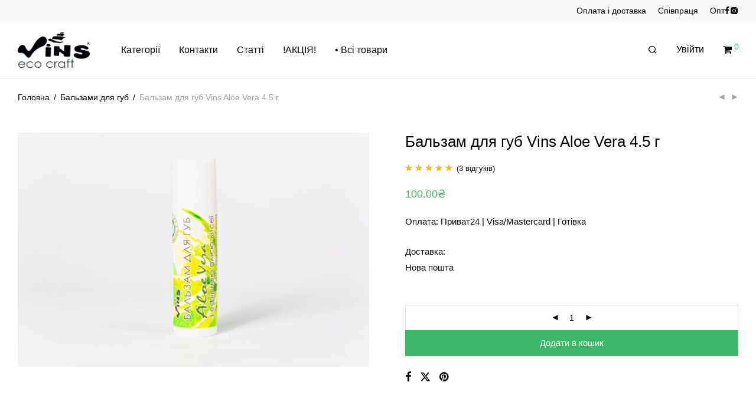

--- FILE ---
content_type: text/html; charset=UTF-8
request_url: https://vins.kiev.ua/product/balzam-dlya-gub-vins-aloe-vera-4-5-g/
body_size: 128337
content:
<!DOCTYPE html>

<html lang="uk" class="footer-sticky-1">
    <head>
        <meta charset="UTF-8">
        <meta name="viewport" content="width=device-width, initial-scale=1.0, maximum-scale=1.0, user-scalable=no">
		<title>Бальзам для губ Vins Aloe Vera 4.5 г &#8211; ТМ Vins</title>
<meta name='robots' content='max-image-preview:large' />
<link rel='dns-prefetch' href='//www.google.com' />
<link rel="alternate" type="application/rss+xml" title="ТМ Vins &raquo; стрічка" href="https://vins.kiev.ua/feed/" />
<link rel="alternate" type="application/rss+xml" title="ТМ Vins &raquo; Канал коментарів" href="https://vins.kiev.ua/comments/feed/" />
<link rel="alternate" type="application/rss+xml" title="ТМ Vins &raquo; Бальзам для губ Vins Aloe Vera 4.5 г Канал коментарів" href="https://vins.kiev.ua/product/balzam-dlya-gub-vins-aloe-vera-4-5-g/feed/" />
<link rel="alternate" title="oEmbed (JSON)" type="application/json+oembed" href="https://vins.kiev.ua/wp-json/oembed/1.0/embed?url=https%3A%2F%2Fvins.kiev.ua%2Fproduct%2Fbalzam-dlya-gub-vins-aloe-vera-4-5-g%2F" />
<link rel="alternate" title="oEmbed (XML)" type="text/xml+oembed" href="https://vins.kiev.ua/wp-json/oembed/1.0/embed?url=https%3A%2F%2Fvins.kiev.ua%2Fproduct%2Fbalzam-dlya-gub-vins-aloe-vera-4-5-g%2F&#038;format=xml" />
<style id='wp-img-auto-sizes-contain-inline-css' type='text/css'>
img:is([sizes=auto i],[sizes^="auto," i]){contain-intrinsic-size:3000px 1500px}
/*# sourceURL=wp-img-auto-sizes-contain-inline-css */
</style>

<style id='wp-emoji-styles-inline-css' type='text/css'>

	img.wp-smiley, img.emoji {
		display: inline !important;
		border: none !important;
		box-shadow: none !important;
		height: 1em !important;
		width: 1em !important;
		margin: 0 0.07em !important;
		vertical-align: -0.1em !important;
		background: none !important;
		padding: 0 !important;
	}
/*# sourceURL=wp-emoji-styles-inline-css */
</style>
<link rel='stylesheet' id='wp-block-library-css' href='https://vins.kiev.ua/wp-includes/css/dist/block-library/style.min.css?ver=6.9' type='text/css' media='all' />
<link rel='stylesheet' id='wc-blocks-style-css' href='https://vins.kiev.ua/wp-content/plugins/woocommerce/assets/client/blocks/wc-blocks.css?ver=wc-10.4.3' type='text/css' media='all' />
<style id='global-styles-inline-css' type='text/css'>
:root{--wp--preset--aspect-ratio--square: 1;--wp--preset--aspect-ratio--4-3: 4/3;--wp--preset--aspect-ratio--3-4: 3/4;--wp--preset--aspect-ratio--3-2: 3/2;--wp--preset--aspect-ratio--2-3: 2/3;--wp--preset--aspect-ratio--16-9: 16/9;--wp--preset--aspect-ratio--9-16: 9/16;--wp--preset--color--black: #000000;--wp--preset--color--cyan-bluish-gray: #abb8c3;--wp--preset--color--white: #ffffff;--wp--preset--color--pale-pink: #f78da7;--wp--preset--color--vivid-red: #cf2e2e;--wp--preset--color--luminous-vivid-orange: #ff6900;--wp--preset--color--luminous-vivid-amber: #fcb900;--wp--preset--color--light-green-cyan: #7bdcb5;--wp--preset--color--vivid-green-cyan: #00d084;--wp--preset--color--pale-cyan-blue: #8ed1fc;--wp--preset--color--vivid-cyan-blue: #0693e3;--wp--preset--color--vivid-purple: #9b51e0;--wp--preset--gradient--vivid-cyan-blue-to-vivid-purple: linear-gradient(135deg,rgb(6,147,227) 0%,rgb(155,81,224) 100%);--wp--preset--gradient--light-green-cyan-to-vivid-green-cyan: linear-gradient(135deg,rgb(122,220,180) 0%,rgb(0,208,130) 100%);--wp--preset--gradient--luminous-vivid-amber-to-luminous-vivid-orange: linear-gradient(135deg,rgb(252,185,0) 0%,rgb(255,105,0) 100%);--wp--preset--gradient--luminous-vivid-orange-to-vivid-red: linear-gradient(135deg,rgb(255,105,0) 0%,rgb(207,46,46) 100%);--wp--preset--gradient--very-light-gray-to-cyan-bluish-gray: linear-gradient(135deg,rgb(238,238,238) 0%,rgb(169,184,195) 100%);--wp--preset--gradient--cool-to-warm-spectrum: linear-gradient(135deg,rgb(74,234,220) 0%,rgb(151,120,209) 20%,rgb(207,42,186) 40%,rgb(238,44,130) 60%,rgb(251,105,98) 80%,rgb(254,248,76) 100%);--wp--preset--gradient--blush-light-purple: linear-gradient(135deg,rgb(255,206,236) 0%,rgb(152,150,240) 100%);--wp--preset--gradient--blush-bordeaux: linear-gradient(135deg,rgb(254,205,165) 0%,rgb(254,45,45) 50%,rgb(107,0,62) 100%);--wp--preset--gradient--luminous-dusk: linear-gradient(135deg,rgb(255,203,112) 0%,rgb(199,81,192) 50%,rgb(65,88,208) 100%);--wp--preset--gradient--pale-ocean: linear-gradient(135deg,rgb(255,245,203) 0%,rgb(182,227,212) 50%,rgb(51,167,181) 100%);--wp--preset--gradient--electric-grass: linear-gradient(135deg,rgb(202,248,128) 0%,rgb(113,206,126) 100%);--wp--preset--gradient--midnight: linear-gradient(135deg,rgb(2,3,129) 0%,rgb(40,116,252) 100%);--wp--preset--font-size--small: 13px;--wp--preset--font-size--medium: 20px;--wp--preset--font-size--large: 36px;--wp--preset--font-size--x-large: 42px;--wp--preset--spacing--20: 0.44rem;--wp--preset--spacing--30: 0.67rem;--wp--preset--spacing--40: 1rem;--wp--preset--spacing--50: 1.5rem;--wp--preset--spacing--60: 2.25rem;--wp--preset--spacing--70: 3.38rem;--wp--preset--spacing--80: 5.06rem;--wp--preset--shadow--natural: 6px 6px 9px rgba(0, 0, 0, 0.2);--wp--preset--shadow--deep: 12px 12px 50px rgba(0, 0, 0, 0.4);--wp--preset--shadow--sharp: 6px 6px 0px rgba(0, 0, 0, 0.2);--wp--preset--shadow--outlined: 6px 6px 0px -3px rgb(255, 255, 255), 6px 6px rgb(0, 0, 0);--wp--preset--shadow--crisp: 6px 6px 0px rgb(0, 0, 0);}:where(.is-layout-flex){gap: 0.5em;}:where(.is-layout-grid){gap: 0.5em;}body .is-layout-flex{display: flex;}.is-layout-flex{flex-wrap: wrap;align-items: center;}.is-layout-flex > :is(*, div){margin: 0;}body .is-layout-grid{display: grid;}.is-layout-grid > :is(*, div){margin: 0;}:where(.wp-block-columns.is-layout-flex){gap: 2em;}:where(.wp-block-columns.is-layout-grid){gap: 2em;}:where(.wp-block-post-template.is-layout-flex){gap: 1.25em;}:where(.wp-block-post-template.is-layout-grid){gap: 1.25em;}.has-black-color{color: var(--wp--preset--color--black) !important;}.has-cyan-bluish-gray-color{color: var(--wp--preset--color--cyan-bluish-gray) !important;}.has-white-color{color: var(--wp--preset--color--white) !important;}.has-pale-pink-color{color: var(--wp--preset--color--pale-pink) !important;}.has-vivid-red-color{color: var(--wp--preset--color--vivid-red) !important;}.has-luminous-vivid-orange-color{color: var(--wp--preset--color--luminous-vivid-orange) !important;}.has-luminous-vivid-amber-color{color: var(--wp--preset--color--luminous-vivid-amber) !important;}.has-light-green-cyan-color{color: var(--wp--preset--color--light-green-cyan) !important;}.has-vivid-green-cyan-color{color: var(--wp--preset--color--vivid-green-cyan) !important;}.has-pale-cyan-blue-color{color: var(--wp--preset--color--pale-cyan-blue) !important;}.has-vivid-cyan-blue-color{color: var(--wp--preset--color--vivid-cyan-blue) !important;}.has-vivid-purple-color{color: var(--wp--preset--color--vivid-purple) !important;}.has-black-background-color{background-color: var(--wp--preset--color--black) !important;}.has-cyan-bluish-gray-background-color{background-color: var(--wp--preset--color--cyan-bluish-gray) !important;}.has-white-background-color{background-color: var(--wp--preset--color--white) !important;}.has-pale-pink-background-color{background-color: var(--wp--preset--color--pale-pink) !important;}.has-vivid-red-background-color{background-color: var(--wp--preset--color--vivid-red) !important;}.has-luminous-vivid-orange-background-color{background-color: var(--wp--preset--color--luminous-vivid-orange) !important;}.has-luminous-vivid-amber-background-color{background-color: var(--wp--preset--color--luminous-vivid-amber) !important;}.has-light-green-cyan-background-color{background-color: var(--wp--preset--color--light-green-cyan) !important;}.has-vivid-green-cyan-background-color{background-color: var(--wp--preset--color--vivid-green-cyan) !important;}.has-pale-cyan-blue-background-color{background-color: var(--wp--preset--color--pale-cyan-blue) !important;}.has-vivid-cyan-blue-background-color{background-color: var(--wp--preset--color--vivid-cyan-blue) !important;}.has-vivid-purple-background-color{background-color: var(--wp--preset--color--vivid-purple) !important;}.has-black-border-color{border-color: var(--wp--preset--color--black) !important;}.has-cyan-bluish-gray-border-color{border-color: var(--wp--preset--color--cyan-bluish-gray) !important;}.has-white-border-color{border-color: var(--wp--preset--color--white) !important;}.has-pale-pink-border-color{border-color: var(--wp--preset--color--pale-pink) !important;}.has-vivid-red-border-color{border-color: var(--wp--preset--color--vivid-red) !important;}.has-luminous-vivid-orange-border-color{border-color: var(--wp--preset--color--luminous-vivid-orange) !important;}.has-luminous-vivid-amber-border-color{border-color: var(--wp--preset--color--luminous-vivid-amber) !important;}.has-light-green-cyan-border-color{border-color: var(--wp--preset--color--light-green-cyan) !important;}.has-vivid-green-cyan-border-color{border-color: var(--wp--preset--color--vivid-green-cyan) !important;}.has-pale-cyan-blue-border-color{border-color: var(--wp--preset--color--pale-cyan-blue) !important;}.has-vivid-cyan-blue-border-color{border-color: var(--wp--preset--color--vivid-cyan-blue) !important;}.has-vivid-purple-border-color{border-color: var(--wp--preset--color--vivid-purple) !important;}.has-vivid-cyan-blue-to-vivid-purple-gradient-background{background: var(--wp--preset--gradient--vivid-cyan-blue-to-vivid-purple) !important;}.has-light-green-cyan-to-vivid-green-cyan-gradient-background{background: var(--wp--preset--gradient--light-green-cyan-to-vivid-green-cyan) !important;}.has-luminous-vivid-amber-to-luminous-vivid-orange-gradient-background{background: var(--wp--preset--gradient--luminous-vivid-amber-to-luminous-vivid-orange) !important;}.has-luminous-vivid-orange-to-vivid-red-gradient-background{background: var(--wp--preset--gradient--luminous-vivid-orange-to-vivid-red) !important;}.has-very-light-gray-to-cyan-bluish-gray-gradient-background{background: var(--wp--preset--gradient--very-light-gray-to-cyan-bluish-gray) !important;}.has-cool-to-warm-spectrum-gradient-background{background: var(--wp--preset--gradient--cool-to-warm-spectrum) !important;}.has-blush-light-purple-gradient-background{background: var(--wp--preset--gradient--blush-light-purple) !important;}.has-blush-bordeaux-gradient-background{background: var(--wp--preset--gradient--blush-bordeaux) !important;}.has-luminous-dusk-gradient-background{background: var(--wp--preset--gradient--luminous-dusk) !important;}.has-pale-ocean-gradient-background{background: var(--wp--preset--gradient--pale-ocean) !important;}.has-electric-grass-gradient-background{background: var(--wp--preset--gradient--electric-grass) !important;}.has-midnight-gradient-background{background: var(--wp--preset--gradient--midnight) !important;}.has-small-font-size{font-size: var(--wp--preset--font-size--small) !important;}.has-medium-font-size{font-size: var(--wp--preset--font-size--medium) !important;}.has-large-font-size{font-size: var(--wp--preset--font-size--large) !important;}.has-x-large-font-size{font-size: var(--wp--preset--font-size--x-large) !important;}
/*# sourceURL=global-styles-inline-css */
</style>

<style id='classic-theme-styles-inline-css' type='text/css'>
/*! This file is auto-generated */
.wp-block-button__link{color:#fff;background-color:#32373c;border-radius:9999px;box-shadow:none;text-decoration:none;padding:calc(.667em + 2px) calc(1.333em + 2px);font-size:1.125em}.wp-block-file__button{background:#32373c;color:#fff;text-decoration:none}
/*# sourceURL=/wp-includes/css/classic-themes.min.css */
</style>
<link rel='stylesheet' id='photoswipe-css' href='https://vins.kiev.ua/wp-content/plugins/woocommerce/assets/css/photoswipe/photoswipe.min.css?ver=10.4.3' type='text/css' media='all' />
<link rel='stylesheet' id='photoswipe-default-skin-css' href='https://vins.kiev.ua/wp-content/plugins/woocommerce/assets/css/photoswipe/default-skin/default-skin.min.css?ver=10.4.3' type='text/css' media='all' />
<style id='woocommerce-inline-inline-css' type='text/css'>
.woocommerce form .form-row .required { visibility: visible; }
/*# sourceURL=woocommerce-inline-inline-css */
</style>
<link rel='stylesheet' id='awcfe-frontend-css' href='https://vins.kiev.ua/wp-content/plugins/checkout-field-editor-and-manager-for-woocommerce/assets/css/frontend.css?ver=3.0.1' type='text/css' media='all' />
<link rel='stylesheet' id='normalize-css' href='https://vins.kiev.ua/wp-content/themes/savoy/assets/css/third-party/normalize.min.css?ver=3.0.2' type='text/css' media='all' />
<link rel='stylesheet' id='slick-slider-css' href='https://vins.kiev.ua/wp-content/themes/savoy/assets/css/third-party/slick.min.css?ver=1.5.5' type='text/css' media='all' />
<link rel='stylesheet' id='slick-slider-theme-css' href='https://vins.kiev.ua/wp-content/themes/savoy/assets/css/third-party/slick-theme.min.css?ver=1.5.5' type='text/css' media='all' />
<link rel='stylesheet' id='magnific-popup-css' href='https://vins.kiev.ua/wp-content/themes/savoy/assets/css/third-party/magnific-popup.min.css?ver=6.9' type='text/css' media='all' />
<link rel='stylesheet' id='nm-grid-css' href='https://vins.kiev.ua/wp-content/themes/savoy/assets/css/grid.css?ver=3.1.2' type='text/css' media='all' />
<link rel='stylesheet' id='nm-shop-css' href='https://vins.kiev.ua/wp-content/themes/savoy/assets/css/shop.css?ver=3.1.2' type='text/css' media='all' />
<link rel='stylesheet' id='nm-icons-css' href='https://vins.kiev.ua/wp-content/themes/savoy/assets/css/font-icons/theme-icons/theme-icons.min.css?ver=3.1.2' type='text/css' media='all' />
<link rel='stylesheet' id='nm-core-css' href='https://vins.kiev.ua/wp-content/themes/savoy/style.css?ver=3.1.2' type='text/css' media='all' />
<link rel='stylesheet' id='nm-elements-css' href='https://vins.kiev.ua/wp-content/themes/savoy/assets/css/elements.css?ver=3.1.2' type='text/css' media='all' />
<script type="text/javascript" src="https://vins.kiev.ua/wp-includes/js/jquery/jquery.min.js?ver=3.7.1" id="jquery-core-js"></script>
<script type="text/javascript" src="https://vins.kiev.ua/wp-includes/js/jquery/jquery-migrate.min.js?ver=3.4.1" id="jquery-migrate-js"></script>
<script type="text/javascript" src="https://vins.kiev.ua/wp-content/plugins/woocommerce/assets/js/jquery-blockui/jquery.blockUI.min.js?ver=2.7.0-wc.10.4.3" id="wc-jquery-blockui-js" defer="defer" data-wp-strategy="defer"></script>
<script type="text/javascript" id="wc-add-to-cart-js-extra">
/* <![CDATA[ */
var wc_add_to_cart_params = {"ajax_url":"/wp-admin/admin-ajax.php","wc_ajax_url":"/?wc-ajax=%%endpoint%%","i18n_view_cart":"\u041f\u0435\u0440\u0435\u0433\u043b\u044f\u043d\u0443\u0442\u0438 \u043a\u043e\u0448\u0438\u043a","cart_url":"https://vins.kiev.ua/cart/","is_cart":"","cart_redirect_after_add":"no"};
//# sourceURL=wc-add-to-cart-js-extra
/* ]]> */
</script>
<script type="text/javascript" src="https://vins.kiev.ua/wp-content/plugins/woocommerce/assets/js/frontend/add-to-cart.min.js?ver=10.4.3" id="wc-add-to-cart-js" defer="defer" data-wp-strategy="defer"></script>
<script type="text/javascript" src="https://vins.kiev.ua/wp-content/plugins/woocommerce/assets/js/flexslider/jquery.flexslider.min.js?ver=2.7.2-wc.10.4.3" id="wc-flexslider-js" defer="defer" data-wp-strategy="defer"></script>
<script type="text/javascript" src="https://vins.kiev.ua/wp-content/plugins/woocommerce/assets/js/photoswipe/photoswipe.min.js?ver=4.1.1-wc.10.4.3" id="wc-photoswipe-js" defer="defer" data-wp-strategy="defer"></script>
<script type="text/javascript" src="https://vins.kiev.ua/wp-content/plugins/woocommerce/assets/js/photoswipe/photoswipe-ui-default.min.js?ver=4.1.1-wc.10.4.3" id="wc-photoswipe-ui-default-js" defer="defer" data-wp-strategy="defer"></script>
<script type="text/javascript" id="wc-single-product-js-extra">
/* <![CDATA[ */
var wc_single_product_params = {"i18n_required_rating_text":"\u0411\u0443\u0434\u044c \u043b\u0430\u0441\u043a\u0430, \u043e\u0446\u0456\u043d\u0456\u0442\u044c","i18n_rating_options":["1 \u0437 5 \u0437\u0456\u0440\u043e\u043a","2 \u0437 5 \u0437\u0456\u0440\u043e\u043a","3 \u0437 5 \u0437\u0456\u0440\u043e\u043a","4 \u0437 5 \u0437\u0456\u0440\u043e\u043a","5 \u0437 5 \u0437\u0456\u0440\u043e\u043a"],"i18n_product_gallery_trigger_text":"\u041f\u0435\u0440\u0435\u0433\u043b\u044f\u0434 \u0433\u0430\u043b\u0435\u0440\u0435\u0457 \u0437\u043e\u0431\u0440\u0430\u0436\u0435\u043d\u044c \u0443 \u043f\u043e\u0432\u043d\u043e\u0435\u043a\u0440\u0430\u043d\u043d\u043e\u043c\u0443 \u0440\u0435\u0436\u0438\u043c\u0456","review_rating_required":"yes","flexslider":{"rtl":false,"animation":"fade","smoothHeight":false,"directionNav":true,"controlNav":"thumbnails","slideshow":false,"animationSpeed":300,"animationLoop":false,"allowOneSlide":false},"zoom_enabled":"","zoom_options":[],"photoswipe_enabled":"1","photoswipe_options":{"shareEl":true,"closeOnScroll":false,"history":false,"hideAnimationDuration":0,"showAnimationDuration":0,"showHideOpacity":true,"bgOpacity":1,"loop":false,"closeOnVerticalDrag":false,"barsSize":{"top":0,"bottom":0},"tapToClose":true,"tapToToggleControls":false,"shareButtons":[{"id":"facebook","label":"Share on Facebook","url":"https://www.facebook.com/sharer/sharer.php?u={{url}}"},{"id":"twitter","label":"Tweet","url":"https://twitter.com/intent/tweet?text={{text}}&url={{url}}"},{"id":"pinterest","label":"Pin it","url":"http://www.pinterest.com/pin/create/button/?url={{url}}&media={{image_url}}&description={{text}}"},{"id":"download","label":"Download image","url":"{{raw_image_url}}","download":true}]},"flexslider_enabled":"1"};
//# sourceURL=wc-single-product-js-extra
/* ]]> */
</script>
<script type="text/javascript" src="https://vins.kiev.ua/wp-content/plugins/woocommerce/assets/js/frontend/single-product.min.js?ver=10.4.3" id="wc-single-product-js" defer="defer" data-wp-strategy="defer"></script>
<script type="text/javascript" src="https://vins.kiev.ua/wp-content/plugins/woocommerce/assets/js/js-cookie/js.cookie.min.js?ver=2.1.4-wc.10.4.3" id="wc-js-cookie-js" defer="defer" data-wp-strategy="defer"></script>
<script type="text/javascript" id="woocommerce-js-extra">
/* <![CDATA[ */
var woocommerce_params = {"ajax_url":"/wp-admin/admin-ajax.php","wc_ajax_url":"/?wc-ajax=%%endpoint%%","i18n_password_show":"\u041f\u043e\u043a\u0430\u0437\u0430\u0442\u0438 \u043f\u0430\u0440\u043e\u043b\u044c","i18n_password_hide":"\u0421\u0445\u043e\u0432\u0430\u0442\u0438 \u043f\u0430\u0440\u043e\u043b\u044c"};
//# sourceURL=woocommerce-js-extra
/* ]]> */
</script>
<script type="text/javascript" src="https://vins.kiev.ua/wp-content/plugins/woocommerce/assets/js/frontend/woocommerce.min.js?ver=10.4.3" id="woocommerce-js" defer="defer" data-wp-strategy="defer"></script>
<script type="text/javascript" id="wc-cart-fragments-js-extra">
/* <![CDATA[ */
var wc_cart_fragments_params = {"ajax_url":"/wp-admin/admin-ajax.php","wc_ajax_url":"/?wc-ajax=%%endpoint%%","cart_hash_key":"wc_cart_hash_c8d7857e2664cc769517b188e5612237","fragment_name":"wc_fragments_c8d7857e2664cc769517b188e5612237","request_timeout":"5000"};
//# sourceURL=wc-cart-fragments-js-extra
/* ]]> */
</script>
<script type="text/javascript" src="https://vins.kiev.ua/wp-content/plugins/woocommerce/assets/js/frontend/cart-fragments.min.js?ver=10.4.3" id="wc-cart-fragments-js" defer="defer" data-wp-strategy="defer"></script>
<script></script><link rel="https://api.w.org/" href="https://vins.kiev.ua/wp-json/" /><link rel="alternate" title="JSON" type="application/json" href="https://vins.kiev.ua/wp-json/wp/v2/product/2255" /><link rel="EditURI" type="application/rsd+xml" title="RSD" href="https://vins.kiev.ua/xmlrpc.php?rsd" />
<meta name="generator" content="WordPress 6.9" />
<meta name="generator" content="WooCommerce 10.4.3" />
<link rel="canonical" href="https://vins.kiev.ua/product/balzam-dlya-gub-vins-aloe-vera-4-5-g/" />
<link rel='shortlink' href='https://vins.kiev.ua/?p=2255' />
<meta name="generator" content="Redux 4.5.7" />	<noscript><style>.woocommerce-product-gallery{ opacity: 1 !important; }</style></noscript>
	<meta name="generator" content="Powered by WPBakery Page Builder - drag and drop page builder for WordPress."/>
<link rel="icon" href="https://vins.kiev.ua/wp-content/uploads/2020/02/cropped-Vins-craft.m4v_snapshot_01.03_2020.02.18_22.05.33-32x32.jpg" sizes="32x32" />
<link rel="icon" href="https://vins.kiev.ua/wp-content/uploads/2020/02/cropped-Vins-craft.m4v_snapshot_01.03_2020.02.18_22.05.33-192x192.jpg" sizes="192x192" />
<link rel="apple-touch-icon" href="https://vins.kiev.ua/wp-content/uploads/2020/02/cropped-Vins-craft.m4v_snapshot_01.03_2020.02.18_22.05.33-180x180.jpg" />
<meta name="msapplication-TileImage" content="https://vins.kiev.ua/wp-content/uploads/2020/02/cropped-Vins-craft.m4v_snapshot_01.03_2020.02.18_22.05.33-270x270.jpg" />
<style type="text/css" class="nm-custom-styles">:root{ --nm--font-size-xsmall:13px;--nm--font-size-small:14px;--nm--font-size-medium:15px;--nm--font-size-large:16px;--nm--color-font:#000000;--nm--color-font-strong:#000000;--nm--color-font-highlight:#3CB868;--nm--color-border:#EEEEEE;--nm--color-divider:#CCCCCC;--nm--color-button:#FFFFFF;--nm--color-button-background:#3CB868;--nm--color-body-background:#FFFFFF;--nm--border-radius-container:0px;--nm--border-radius-image:0px;--nm--border-radius-image-fullwidth:0px;--nm--border-radius-inputs:0px;--nm--border-radius-button:0px;--nm--mobile-menu-color-font:#000000;--nm--mobile-menu-color-font-hover:#000000;--nm--mobile-menu-color-border:#EEEEEE;--nm--mobile-menu-color-background:#FFFFFF;--nm--shop-preloader-color:#ffffff;--nm--shop-preloader-gradient:linear-gradient(90deg, rgba(238,238,238,0) 20%, rgba(238,238,238,0.3) 50%, rgba(238,238,238,0) 70%);--nm--shop-rating-color:#FBBC05;--nm--single-product-background-color:transparent;--nm--single-product-background-color-mobile:#EEEEEE;--nm--single-product-mobile-gallery-width:500px;}body{font-family:"Arial, Helvetica, sans-serif",sans-serif;}.nm-menu li a{font-size:16px;font-weight:normal;}#nm-mobile-menu .menu > li > a{font-weight:normal;}#nm-mobile-menu-main-ul.menu > li > a{font-size:18px;}#nm-mobile-menu-secondary-ul.menu li a,#nm-mobile-menu .sub-menu a{font-size:15px;}.vc_tta.vc_tta-accordion .vc_tta-panel-title > a,.vc_tta.vc_general .vc_tta-tab > a,.nm-team-member-content h2,.nm-post-slider-content h3,.vc_pie_chart .wpb_pie_chart_heading,.wpb_content_element .wpb_tour_tabs_wrapper .wpb_tabs_nav a,.wpb_content_element .wpb_accordion_header a,#order_review .shop_table tfoot .order-total,#order_review .shop_table tfoot .order-total,.cart-collaterals .shop_table tr.order-total,.shop_table.cart .nm-product-details a,#nm-shop-sidebar-popup #nm-shop-search input,.nm-shop-categories li a,.nm-shop-filter-menu li a,.woocommerce-message,.woocommerce-info,.woocommerce-error,blockquote,.commentlist .comment .comment-text .meta strong,.nm-related-posts-content h3,.nm-blog-no-results h1,.nm-term-description,.nm-blog-categories-list li a,.nm-blog-categories-toggle li a,.nm-blog-heading h1,#nm-mobile-menu-top-ul .nm-mobile-menu-item-search input{font-size:16px;}@media all and (max-width:768px){.vc_toggle_title h3{font-size:16px;}}@media all and (max-width:400px){#nm-shop-search input{font-size:16px;}}.add_to_cart_inline .add_to_cart_button,.add_to_cart_inline .amount,.nm-product-category-text > a,.nm-testimonial-description,.nm-feature h3,.nm_btn,.vc_toggle_content,.nm-message-box,.wpb_text_column,#nm-wishlist-table ul li.title .woocommerce-loop-product__title,.nm-order-track-top p,.customer_details h3,.woocommerce-order-details .order_details tbody,.woocommerce-MyAccount-content .shop_table tr th,.woocommerce-MyAccount-navigation ul li a,.nm-MyAccount-user-info .nm-username,.nm-MyAccount-dashboard,.nm-myaccount-lost-reset-password h2,.nm-login-form-divider span,.woocommerce-thankyou-order-details li strong,.woocommerce-order-received h3,#order_review .shop_table tbody .product-name,.woocommerce-checkout .nm-coupon-popup-wrap .nm-shop-notice,.nm-checkout-login-coupon .nm-shop-notice,.shop_table.cart .nm-product-quantity-pricing .product-subtotal,.shop_table.cart .product-quantity,.shop_attributes tr th,.shop_attributes tr td,#tab-description,.woocommerce-tabs .tabs li a,.woocommerce-product-details__short-description,.nm-shop-no-products h3,.nm-infload-controls a,#nm-shop-browse-wrap .term-description,.list_nosep .nm-shop-categories .nm-shop-sub-categories li a,.nm-shop-taxonomy-text .term-description,.nm-shop-loop-details h3,.woocommerce-loop-category__title,div.wpcf7-response-output,.wpcf7 .wpcf7-form-control,.widget_search button,.widget_product_search #searchsubmit,#wp-calendar caption,.widget .nm-widget-title,.post .entry-content,.comment-form p label,.no-comments,.commentlist .pingback p,.commentlist .trackback p,.commentlist .comment .comment-text .description,.nm-search-results .nm-post-content,.post-password-form > p:first-child,.nm-post-pagination a .long-title,.nm-blog-list .nm-post-content,.nm-blog-grid .nm-post-content,.nm-blog-classic .nm-post-content,.nm-blog-pagination a,.nm-blog-categories-list.columns li a,.page-numbers li a,.page-numbers li span,#nm-widget-panel .total,#nm-widget-panel .nm-cart-panel-item-price .amount,#nm-widget-panel .quantity .qty,#nm-widget-panel .nm-cart-panel-quantity-pricing > span.quantity,#nm-widget-panel .product-quantity,.nm-cart-panel-product-title,#nm-widget-panel .product_list_widget .empty,#nm-cart-panel-loader h5,.nm-widget-panel-header,.button,input[type=submit]{font-size:15px;}@media all and (max-width:991px){#nm-shop-sidebar .widget .nm-widget-title,.nm-shop-categories li a{font-size:15px;}}@media all and (max-width:768px){.vc_tta.vc_tta-accordion .vc_tta-panel-title > a,.vc_tta.vc_tta-tabs.vc_tta-tabs-position-left .vc_tta-tab > a,.vc_tta.vc_tta-tabs.vc_tta-tabs-position-top .vc_tta-tab > a,.wpb_content_element .wpb_tour_tabs_wrapper .wpb_tabs_nav a,.wpb_content_element .wpb_accordion_header a,.nm-term-description{font-size:15px;}}@media all and (max-width:550px){.shop_table.cart .nm-product-details a,.nm-shop-notice,.nm-related-posts-content h3{font-size:15px;}}@media all and (max-width:400px){.nm-product-category-text .nm-product-category-heading,.nm-team-member-content h2,#nm-wishlist-empty h1,.cart-empty,.nm-shop-filter-menu li a,.nm-blog-categories-list li a{font-size:15px;}}.vc_progress_bar .vc_single_bar .vc_label,.woocommerce-tabs .tabs li a span,#nm-shop-sidebar-popup-reset-button,#nm-shop-sidebar-popup .nm-shop-sidebar .widget:last-child .nm-widget-title,#nm-shop-sidebar-popup .nm-shop-sidebar .widget .nm-widget-title,.woocommerce-loop-category__title .count,span.wpcf7-not-valid-tip,.widget_rss ul li .rss-date,.wp-caption-text,.comment-respond h3 #cancel-comment-reply-link,.nm-blog-categories-toggle li .count,.nm-menu-wishlist-count,.nm-menu li.nm-menu-offscreen .nm-menu-cart-count,.nm-menu-cart .count,.nm-menu .sub-menu li a,body{font-size:14px;}@media all and (max-width:768px){.wpcf7 .wpcf7-form-control{font-size:14px;}}@media all and (max-width:400px){.nm-blog-grid .nm-post-content,.header-mobile-default .nm-menu-cart.no-icon .count{font-size:14px;}}#nm-wishlist-table .nm-variations-list,.nm-MyAccount-user-info .nm-logout-button.border,#order_review .place-order noscript,#payment .payment_methods li .payment_box,#order_review .shop_table tfoot .woocommerce-remove-coupon,.cart-collaterals .shop_table tr.cart-discount td a,#nm-shop-sidebar-popup #nm-shop-search-notice,.wc-item-meta,.variation,.woocommerce-password-hint,.woocommerce-password-strength,.nm-validation-inline-notices .form-row.woocommerce-invalid-required-field:after{font-size:13px;}body{font-weight:normal;}h1, .h1-size{font-weight:normal;}h2, .h2-size{font-weight:normal;}h3, .h3-size{font-weight:normal;}h4, .h4-size,h5, .h5-size,h6, .h6-size{font-weight:normal;}body{color:#000000;}.nm-portfolio-single-back a span {background:#000000;}.mfp-close,.wpb_content_element .wpb_tour_tabs_wrapper .wpb_tabs_nav li.ui-tabs-active a,.vc_pie_chart .vc_pie_chart_value,.vc_progress_bar .vc_single_bar .vc_label .vc_label_units,.nm-testimonial-description,.form-row label,.woocommerce-form__label,#nm-shop-search-close:hover,.products .price .amount,.nm-shop-loop-actions > a,.nm-shop-loop-actions > a:active,.nm-shop-loop-actions > a:focus,.nm-infload-controls a,.woocommerce-breadcrumb a, .woocommerce-breadcrumb span,.variations,.woocommerce-grouped-product-list-item__label a,.woocommerce-grouped-product-list-item__price ins .amount,.woocommerce-grouped-product-list-item__price > .amount,.nm-quantity-wrap .quantity .nm-qty-minus,.nm-quantity-wrap .quantity .nm-qty-plus,.product .summary .single_variation_wrap .nm-quantity-wrap label:not(.nm-qty-label-abbrev),.woocommerce-tabs .tabs li.active a,.shop_attributes th,.product_meta,.shop_table.cart .nm-product-details a,.shop_table.cart .product-quantity,.shop_table.cart .nm-product-quantity-pricing .product-subtotal,.shop_table.cart .product-remove a,.cart-collaterals,.nm-cart-empty,#order_review .shop_table,#payment .payment_methods li label,.woocommerce-thankyou-order-details li strong,.wc-bacs-bank-details li strong,.nm-MyAccount-user-info .nm-username strong,.woocommerce-MyAccount-navigation ul li a:hover,.woocommerce-MyAccount-navigation ul li.is-active a,.woocommerce-table--order-details,#nm-wishlist-empty .note i,a.dark,a:hover,.nm-blog-heading h1 strong,.nm-post-header .nm-post-meta a,.nm-post-pagination a,.commentlist > li .comment-text .meta strong,.commentlist > li .comment-text .meta strong a,.comment-form p label,.entry-content strong,blockquote,blockquote p,.widget_search button,.widget_product_search #searchsubmit,.widget_recent_comments ul li .comment-author-link,.widget_recent_comments ul li:before{color:#000000;}@media all and (max-width: 991px){.nm-shop-menu .nm-shop-filter-menu li a:hover,.nm-shop-menu .nm-shop-filter-menu li.active a,#nm-shop-sidebar .widget.show .nm-widget-title,#nm-shop-sidebar .widget .nm-widget-title:hover{color:#000000;}}.nm-portfolio-single-back a:hover span{background:#000000;}.wpb_content_element .wpb_tour_tabs_wrapper .wpb_tabs_nav a,.wpb_content_element .wpb_accordion_header a,#nm-shop-search-close,.woocommerce-breadcrumb,.nm-single-product-menu a,.star-rating:before,.woocommerce-tabs .tabs li a,.product_meta span.sku,.product_meta a,.nm-post-meta,.nm-post-pagination a .short-title,.commentlist > li .comment-text .meta time{color:#A1A1A1;}.vc_toggle_title i,#nm-wishlist-empty p.icon i,h1{color:#000000;}h2{color:#000000;}h3{color:#000000;}h4, h5, h6{color:#000000;}a,a.dark:hover,a.gray:hover,a.invert-color:hover,.nm-highlight-text,.nm-highlight-text h1,.nm-highlight-text h2,.nm-highlight-text h3,.nm-highlight-text h4,.nm-highlight-text h5,.nm-highlight-text h6,.nm-highlight-text p,.nm-menu-wishlist-count,.nm-menu-cart a .count,.nm-menu li.nm-menu-offscreen .nm-menu-cart-count,.page-numbers li span.current,.page-numbers li a:hover,.nm-blog .sticky .nm-post-thumbnail:before,.nm-blog .category-sticky .nm-post-thumbnail:before,.nm-blog-categories-list li a:hover,.nm-blog-categories ul li.current-cat a,.widget ul li.active,.widget ul li a:hover,.widget ul li a:focus,.widget ul li a.active,#wp-calendar tbody td a,.nm-banner-link.type-txt:hover,.nm-banner.text-color-light .nm-banner-link.type-txt:hover,.nm-portfolio-categories li.current a,.add_to_cart_inline ins,.nm-product-categories.layout-separated .product-category:hover .nm-product-category-text > a,.woocommerce-breadcrumb a:hover,.products .price ins .amount,.products .price ins,.no-touch .nm-shop-loop-actions > a:hover,.nm-shop-menu ul li a:hover,.nm-shop-menu ul li.current-cat > a,.nm-shop-menu ul li.active a,.nm-shop-heading span,.nm-single-product-menu a:hover,.woocommerce-product-gallery__trigger:hover,.woocommerce-product-gallery .flex-direction-nav a:hover,.product-summary .price .amount,.product-summary .price ins,.product .summary .price .amount,.nm-product-wishlist-button-wrap a.added:active,.nm-product-wishlist-button-wrap a.added:focus,.nm-product-wishlist-button-wrap a.added:hover,.nm-product-wishlist-button-wrap a.added,.woocommerce-tabs .tabs li a span,.product_meta a:hover,.nm-order-view .commentlist li .comment-text .meta,.nm_widget_price_filter ul li.current,.post-type-archive-product .widget_product_categories .product-categories > li:first-child > a,.widget_product_categories ul li.current-cat > a,.widget_layered_nav ul li.chosen a,.widget_layered_nav_filters ul li.chosen a,.product_list_widget li ins .amount,.woocommerce.widget_rating_filter .wc-layered-nav-rating.chosen > a,.nm-wishlist-button.added:active,.nm-wishlist-button.added:focus,.nm-wishlist-button.added:hover,.nm-wishlist-button.added,.slick-prev:not(.slick-disabled):hover,.slick-next:not(.slick-disabled):hover,.flickity-button:hover,.nm-portfolio-categories li a:hover{color:#3CB868;}.nm-blog-categories ul li.current-cat a,.nm-portfolio-categories li.current a,.woocommerce-product-gallery.pagination-enabled .flex-control-thumbs li img.flex-active,.widget_layered_nav ul li.chosen a,.widget_layered_nav_filters ul li.chosen a,.slick-dots li.slick-active button,.flickity-page-dots .dot.is-selected{border-color:#3CB868;}.nm-image-overlay:before,.nm-image-overlay:after,.gallery-icon:before,.gallery-icon:after,.widget_tag_cloud a:hover,.widget_product_tag_cloud a:hover{background:#3CB868;}@media all and (max-width:400px){.woocommerce-product-gallery.pagination-enabled .flex-control-thumbs li img.flex-active,.slick-dots li.slick-active button,.flickity-page-dots .dot.is-selected{background:#3CB868;}}.header-border-1 .nm-header,.nm-blog-list .nm-post-divider,#nm-blog-pagination.infinite-load,.nm-post-pagination,.no-post-comments .nm-related-posts,.nm-footer-widgets.has-border,#nm-shop-browse-wrap.nm-shop-description-borders .term-description,.nm-shop-sidebar-default #nm-shop-sidebar .widget,.products.grid-list li:not(:last-child) .nm-shop-loop-product-wrap,.nm-infload-controls a,.woocommerce-tabs,.upsells,.related,.shop_table.cart tr td,#order_review .shop_table tbody tr th,#order_review .shop_table tbody tr td,#payment .payment_methods,#payment .payment_methods li,.woocommerce-MyAccount-orders tr td,.woocommerce-MyAccount-orders tr:last-child td,.woocommerce-table--order-details tbody tr td,.woocommerce-table--order-details tbody tr:first-child td,.woocommerce-table--order-details tfoot tr:last-child td,.woocommerce-table--order-details tfoot tr:last-child th,#nm-wishlist-table > ul > li,#nm-wishlist-table > ul:first-child > li,.wpb_accordion .wpb_accordion_section,.nm-portfolio-single-footer{border-color:#EEEEEE;}.nm-search-results .nm-post-divider{background:#EEEEEE;}.nm-blog-categories-list li span,.nm-portfolio-categories li span{color: #CCCCCC;}.nm-post-meta:before,.nm-testimonial-author span:before{background:#CCCCCC;}.nm-border-radius{border-radius:0px;}@media (max-width:1440px){.nm-page-wrap .elementor-column-gap-no .nm-banner-slider,.nm-page-wrap .elementor-column-gap-no .nm-banner,.nm-page-wrap .elementor-column-gap-no img,.nm-page-wrap .nm-row-full-nopad .nm-banner-slider,.nm-page-wrap .nm-row-full-nopad .nm-banner,.nm-page-wrap .nm-row-full-nopad .nm-banner-image,.nm-page-wrap .nm-row-full-nopad img{border-radius:var(--nm--border-radius-image-fullwidth);}}.button,input[type=submit],.widget_tag_cloud a, .widget_product_tag_cloud a,.add_to_cart_inline .add_to_cart_button,#nm-shop-sidebar-popup-button,.products.grid-list .nm-shop-loop-actions > a:first-of-type,.products.grid-list .nm-shop-loop-actions > a:first-child,#order_review .shop_table tbody .product-name .product-quantity{color:#FFFFFF;background-color:#3CB868;}.button:hover,input[type=submit]:hover.products.grid-list .nm-shop-loop-actions > a:first-of-type,.products.grid-list .nm-shop-loop-actions > a:first-child{color:#FFFFFF;}#nm-blog-pagination a,.button.border{border-color:#AAAAAA;}#nm-blog-pagination a,#nm-blog-pagination a:hover,.button.border,.button.border:hover{color:#000000;}#nm-blog-pagination a:not([disabled]):hover,.button.border:not([disabled]):hover{color:#000000;border-color:#000000;}.product-summary .quantity .nm-qty-minus,.product-summary .quantity .nm-qty-plus{color:#3CB868;}.nm-page-wrap{background-color:#FFFFFF;}.nm-divider .nm-divider-title,.nm-header-search{background:#FFFFFF;}.woocommerce-cart .blockOverlay,.woocommerce-checkout .blockOverlay {background-color:#FFFFFF !important;}.nm-top-bar{border-color:transparent;background:#F9F9F9;}.nm-top-bar .nm-top-bar-text,.nm-top-bar .nm-top-bar-text a,.nm-top-bar .nm-menu > li > a,.nm-top-bar .nm-menu > li > a:hover,.nm-top-bar-social li i{color:#000000;}.nm-header-placeholder{height:94px;}.nm-header{line-height:60px;padding-top:17px;padding-bottom:17px;background:#FFFFFF;}.home .nm-header{background:#FFFFFF;}.mobile-menu-open .nm-header{background:#FFFFFF !important;}.header-on-scroll .nm-header,.home.header-transparency.header-on-scroll .nm-header{background:#FFFFFF;}.header-on-scroll .nm-header:not(.static-on-scroll){padding-top:10px;padding-bottom:10px;}.nm-header.stacked .nm-header-logo,.nm-header.stacked-logo-centered .nm-header-logo,.nm-header.stacked-centered .nm-header-logo{padding-bottom:0px;}.nm-header-logo svg,.nm-header-logo img{height:60px;}@media all and (max-width:991px){.nm-header-placeholder{height:70px;}.nm-header{line-height:50px;padding-top:10px;padding-bottom:10px;}.nm-header.stacked .nm-header-logo,.nm-header.stacked-logo-centered .nm-header-logo,.nm-header.stacked-centered .nm-header-logo{padding-bottom:0px;}.nm-header-logo svg,.nm-header-logo img{height:45px;}}@media all and (max-width:400px){.nm-header-placeholder{height:70px;}.nm-header{line-height:50px;}.nm-header-logo svg,.nm-header-logo img{height:30px;}}.nm-menu li a{color:#000000;}.nm-menu li a:hover{color:#000000;}.header-transparency-light:not(.header-on-scroll):not(.mobile-menu-open) #nm-main-menu-ul > li > a,.header-transparency-light:not(.header-on-scroll):not(.mobile-menu-open) #nm-right-menu-ul > li > a{color:#FFFFFF;}.header-transparency-dark:not(.header-on-scroll):not(.mobile-menu-open) #nm-main-menu-ul > li > a,.header-transparency-dark:not(.header-on-scroll):not(.mobile-menu-open) #nm-right-menu-ul > li > a{color:#000000;}.header-transparency-light:not(.header-on-scroll):not(.mobile-menu-open) #nm-main-menu-ul > li > a:hover,.header-transparency-light:not(.header-on-scroll):not(.mobile-menu-open) #nm-right-menu-ul > li > a:hover{color:#DCDCDC;}.header-transparency-dark:not(.header-on-scroll):not(.mobile-menu-open) #nm-main-menu-ul > li > a:hover,.header-transparency-dark:not(.header-on-scroll):not(.mobile-menu-open) #nm-right-menu-ul > li > a:hover{color:#000000;}.no-touch .header-transparency-light:not(.header-on-scroll):not(.mobile-menu-open) .nm-header:hover{background-color:transparent;}.no-touch .header-transparency-dark:not(.header-on-scroll):not(.mobile-menu-open) .nm-header:hover{background-color:transparent;}.nm-menu .sub-menu{background:#FFFFFF;}.nm-menu .sub-menu li a{color:#000000;}.nm-menu .megamenu > .sub-menu > ul > li:not(.nm-menu-item-has-image) > a,.nm-menu .sub-menu li a .label,.nm-menu .sub-menu li a:hover{color:#3CB868;}.nm-menu .megamenu.full > .sub-menu{padding-top:28px;padding-bottom:15px;background:#FFFFFF;}.nm-menu .megamenu.full > .sub-menu > ul{max-width:1080px;}.nm-menu .megamenu.full .sub-menu li a{color:#777777;}.nm-menu .megamenu.full > .sub-menu > ul > li:not(.nm-menu-item-has-image) > a,.nm-menu .megamenu.full .sub-menu li a:hover{color:#000000;}.nm-menu .megamenu > .sub-menu > ul > li.nm-menu-item-has-image{border-right-color:#EEEEEE;}.nm-menu-icon span{background:#000000;}.header-transparency-light:not(.header-on-scroll):not(.mobile-menu-open) .nm-menu-icon span{background:#FFFFFF;}.header-transparency-dark:not(.header-on-scroll):not(.mobile-menu-open) .nm-menu-icon span{background:#000000;}#nm-mobile-menu-top-ul .nm-mobile-menu-item-search input,#nm-mobile-menu-top-ul .nm-mobile-menu-item-search span,.nm-mobile-menu-social-ul li a{color:#000000;}.no-touch #nm-mobile-menu .menu a:hover,#nm-mobile-menu .menu li.active > a,#nm-mobile-menu .menu > li.active > .nm-menu-toggle:before,#nm-mobile-menu .menu a .label,.nm-mobile-menu-social-ul li a:hover{color:#000000;}.nm-footer-widgets{padding-top:55px;padding-bottom:15px;background-color:#FFFFFF;}.nm-footer-widgets,.nm-footer-widgets .widget ul li a,.nm-footer-widgets a{color:#000000;}.nm-footer-widgets .widget .nm-widget-title{color:#000000;}.nm-footer-widgets .widget ul li a:hover,.nm-footer-widgets a:hover{color:#3CB868;}.nm-footer-widgets .widget_tag_cloud a:hover,.nm-footer-widgets .widget_product_tag_cloud a:hover{background:#3CB868;}@media all and (max-width:991px){.nm-footer-widgets{padding-top:55px;padding-bottom:15px;}}.nm-footer-bar{color:#FFFFFF;}.nm-footer-bar-inner{padding-top:30px;padding-bottom:30px;background-color:#000000;}.nm-footer-bar a{color:#FFFFFF;}.nm-footer-bar a:hover{color:#EEEEEE;}.nm-footer-bar .menu > li{border-bottom-color:#000000;}.nm-footer-bar-social a{color:#EEEEEE;}.nm-footer-bar-social a:hover{color:#C6C6C6;}@media all and (max-width:991px){.nm-footer-bar-inner{padding-top:30px;padding-bottom:30px;}}.nm-comments{background:#F7F7F7;}.nm-comments .commentlist > li,.nm-comments .commentlist .pingback,.nm-comments .commentlist .trackback{border-color:#E7E7E7;}#nm-shop-products-overlay,#nm-shop{background-color:#FFFFFF;}#nm-shop-taxonomy-header.has-image{height:370px;}.nm-shop-taxonomy-text-col{max-width:none;}.nm-shop-taxonomy-text h1{color:#000000;}.nm-shop-taxonomy-text .term-description{color:#000000;}@media all and (max-width:991px){#nm-shop-taxonomy-header.has-image{height:370px;}}@media all and (max-width:768px){#nm-shop-taxonomy-header.has-image{height:210px;}} .nm-shop-widget-scroll{max-height:145px;}.onsale{color:#000000;background:#FFFFFF;}.nm-label-itsnew{color:#FFFFFF;background:#000000;}.products li.outofstock .nm-shop-loop-thumbnail > .woocommerce-LoopProduct-link:after{color:#000000;background:#FFFFFF;}.nm-shop-loop-thumbnail{background:#EEEEEE;}.nm-featured-video-icon{color:#000000;background:#FFFFFF;}@media all and (max-width:1080px){.woocommerce-product-gallery.pagination-enabled .flex-control-thumbs{background-color:#FFFFFF;}}.nm-variation-control.nm-variation-control-color li i{width:19px;height:19px;}.nm-variation-control.nm-variation-control-image li .nm-pa-image-thumbnail-wrap{width:19px;height:19px;}</style>
<style type="text/css" class="nm-translation-styles">.products li.outofstock .nm-shop-loop-thumbnail > .woocommerce-LoopProduct-link:after{content:"Немає в наявності";}.nm-validation-inline-notices .form-row.woocommerce-invalid-required-field:after{content:"Обовязкове поле";}.theme-savoy .wc-block-cart.wp-block-woocommerce-filled-cart-block:before{content:"Кошик";}</style>
		<style type="text/css" id="wp-custom-css">
			.nm-shop-loop-details h3 a {
    color: #000000;
}		</style>
		<noscript><style> .wpb_animate_when_almost_visible { opacity: 1; }</style></noscript>    </head>
    
	<body class="wp-singular product-template-default single single-product postid-2255 wp-theme-savoy theme-savoy woocommerce woocommerce-page woocommerce-no-js nm-wpb-default nm-page-load-transition-0 nm-preload has-top-bar top-bar-mobile-rc header-fixed header-mobile-default header-border-1 mobile-menu-layout-side mobile-menu-panels cart-panel-light nm-shop-preloader-spinner wpb-js-composer js-comp-ver-8.7.1 vc_responsive">
                        
        <div class="nm-page-overflow">
            <div class="nm-page-wrap">
                <div id="nm-top-bar" class="nm-top-bar">
    <div class="nm-row">
        <div class="nm-top-bar-left col-xs-5">
            
            <div class="nm-top-bar-text">
                                                    </div>
        </div>

        <div class="nm-top-bar-right col-xs-7">
            <ul class="nm-top-bar-social"><li><a href="https://www.facebook.com/vinscosmetics" target="_blank" title="Facebook" rel="nofollow"><i class="nm-font nm-font-facebook"></i></a></li><li><a href="https://www.instagram.com/vinscosmetic" target="_blank" title="Instagram" rel="nofollow"><i class="nm-font nm-font-instagram-filled"></i></a></li></ul>
            <ul id="nm-top-menu" class="nm-menu"><li id="menu-item-1824" class="menu-item menu-item-type-post_type menu-item-object-page menu-item-1824"><a href="https://vins.kiev.ua/payment-and-delivery/">Оплата і доставка</a></li>
<li id="menu-item-1827" class="menu-item menu-item-type-post_type menu-item-object-page menu-item-1827"><a href="https://vins.kiev.ua/cooperation/">Співпраця</a></li>
<li id="menu-item-2682" class="menu-item menu-item-type-post_type menu-item-object-page menu-item-2682"><a href="https://vins.kiev.ua/opt/">Опт</a></li>
</ul>        </div>
    </div>                
</div>                            
                <div class="nm-page-wrap-inner">
                    <div id="nm-header-placeholder" class="nm-header-placeholder"></div>

<header id="nm-header" class="nm-header default resize-on-scroll mobile-menu-icon-bold clear">
        <div class="nm-header-inner">
        <div class="nm-header-row nm-row">
    <div class="nm-header-col col-xs-12">
                
        <div class="nm-header-left">
                        <nav class="nm-mobile-menu-button-wrapper">
                <ul id="nm-mobile-menu-button-ul" class="nm-menu">
                            <li class="nm-menu-offscreen menu-item-default">
                        <a href="#" class="nm-mobile-menu-button clicked">
                <span class="nm-menu-icon">
                    <span class="line-1"></span>
                    <span class="line-2"></span>
                    <span class="line-3"></span>
                </span>
            </a>
        </li>
                        </ul>
            </nav>
            
            <div class="nm-header-logo">
    <a href="https://vins.kiev.ua/">
        <img src="https://vins.kiev.ua/wp-content/uploads/2025/11/Логотип-VINS-eco-craft-scaled-1.png" class="nm-logo" width="1080" height="525" alt="ТМ Vins">
            </a>
</div>        </div>
        
                       
        <nav class="nm-main-menu">
            <ul id="nm-main-menu-ul" class="nm-menu">
                                
                <li id="menu-item-5204" class="menu-item menu-item-type-post_type menu-item-object-page menu-item-has-children current_page_parent menu-item-5204"><a href="https://vins.kiev.ua/shop/">Категорії</a>
<div class='sub-menu'><div class='nm-sub-menu-bridge'></div><ul class='nm-sub-menu-ul'>
	<li id="menu-item-2414" class="menu-item menu-item-type-taxonomy menu-item-object-product_cat menu-item-2414"><a href="https://vins.kiev.ua/product-category/podarochnue_naboru/">Подарункові набори</a></li>
	<li id="menu-item-1170" class="menu-item menu-item-type-taxonomy menu-item-object-product_cat current-product-ancestor current-menu-parent current-product-parent menu-item-1170"><a href="https://vins.kiev.ua/product-category/balm/">Бальзам для губ</a></li>
	<li id="menu-item-1325" class="menu-item menu-item-type-taxonomy menu-item-object-product_cat menu-item-1325"><a href="https://vins.kiev.ua/product-category/deodorant/">Дезодорант</a></li>
	<li id="menu-item-4310" class="menu-item menu-item-type-taxonomy menu-item-object-product_cat menu-item-4310"><a href="https://vins.kiev.ua/product-category/oli%d1%97-dlya-borodi/">Олії для бороди</a></li>
	<li id="menu-item-1171" class="menu-item menu-item-type-taxonomy menu-item-object-product_cat menu-item-1171"><a href="https://vins.kiev.ua/product-category/oil/">Комплекс масел</a></li>
	<li id="menu-item-2898" class="menu-item menu-item-type-taxonomy menu-item-object-product_cat menu-item-2898"><a href="https://vins.kiev.ua/product-category/shampun/">Шампуні тверді</a></li>
	<li id="menu-item-1587" class="menu-item menu-item-type-taxonomy menu-item-object-product_cat menu-item-1587"><a href="https://vins.kiev.ua/product-category/battery/">Баттер</a></li>
	<li id="menu-item-2066" class="menu-item menu-item-type-taxonomy menu-item-object-product_cat menu-item-2066"><a href="https://vins.kiev.ua/product-category/liquid-oil/">Базові рідкі олії</a></li>
	<li id="menu-item-2067" class="menu-item menu-item-type-taxonomy menu-item-object-product_cat menu-item-2067"><a href="https://vins.kiev.ua/product-category/efirnye-masla/">Ефірні олії</a></li>
	<li id="menu-item-1168" class="menu-item menu-item-type-taxonomy menu-item-object-product_cat menu-item-1168"><a href="https://vins.kiev.ua/product-category/soap/">Мило</a></li>
	<li id="menu-item-1167" class="menu-item menu-item-type-taxonomy menu-item-object-product_cat menu-item-1167"><a href="https://vins.kiev.ua/product-category/cream/">Крем</a></li>
	<li id="menu-item-4091" class="menu-item menu-item-type-taxonomy menu-item-object-product_cat menu-item-4091"><a href="https://vins.kiev.ua/product-category/shampuni-ridki/">Шампуні рідкі</a></li>
	<li id="menu-item-4657" class="menu-item menu-item-type-taxonomy menu-item-object-product_cat menu-item-4657"><a href="https://vins.kiev.ua/product-category/akciya/">!АКЦІЯ!</a></li>
</ul></div>
</li>
<li id="menu-item-1327" class="menu-item menu-item-type-post_type menu-item-object-page menu-item-1327"><a href="https://vins.kiev.ua/kontakty/">Контакти</a></li>
<li id="menu-item-467" class="menu-item menu-item-type-taxonomy menu-item-object-category menu-item-has-children menu-item-467"><a href="https://vins.kiev.ua/category/stati/">Статті</a>
<div class='sub-menu'><div class='nm-sub-menu-bridge'></div><ul class='nm-sub-menu-ul'>
	<li id="menu-item-19" class="menu-item menu-item-type-post_type menu-item-object-page menu-item-19"><a href="https://vins.kiev.ua/ekologiya/">Екологія</a></li>
	<li id="menu-item-20" class="menu-item menu-item-type-post_type menu-item-object-page menu-item-20"><a href="https://vins.kiev.ua/o-texnologii/">Про технологію</a></li>
</ul></div>
</li>
<li id="menu-item-4655" class="menu-item menu-item-type-taxonomy menu-item-object-product_cat menu-item-4655"><a href="https://vins.kiev.ua/product-category/akciya/">!АКЦІЯ!</a></li>
<li id="menu-item-1326" class="menu-item menu-item-type-post_type menu-item-object-page current_page_parent menu-item-1326"><a href="https://vins.kiev.ua/shop/">• Всі товари</a></li>
            </ul>
        </nav>
        
        <nav class="nm-right-menu">
            <ul id="nm-right-menu-ul" class="nm-menu">
                <li class="nm-menu-search menu-item-default has-icon"><a href="#" id="nm-menu-search-btn" aria-label="Пошук"><i class="nm-font nm-font-search"></i></a></li><li class="nm-menu-account menu-item-default no-icon" aria-label="Мій обліковий запис"><a href="https://vins.kiev.ua/my-account/" id="nm-menu-account-btn">Увійти</a></li><li class="nm-menu-cart menu-item-default has-icon"><a href="#" id="nm-menu-cart-btn"><i class="nm-menu-cart-icon nm-font nm-font-shopping-cart"></i> <span class="nm-menu-cart-count count nm-count-zero">0</span></a></li>                
                            </ul>
        </nav>

            </div>
</div>    </div>
</header>

<div class="nm-header-search-holder">
    <div id="nm-header-search">
        <a href="#" id="nm-header-search-close" class="nm-font nm-font-close2"></a>

        <div class="nm-header-search-wrap">
            <div class="nm-header-search-form-wrap">
                <form id="nm-header-search-form" role="search" method="get" action="https://vins.kiev.ua/">
                    <a id="nm-header-search-clear-button" class="button border">
                        <i class="nm-font-close2"></i>
                        <span>Очистити</span>
                    </a>
                    <i class="nm-font nm-font-search"></i>
                    <input type="text" id="nm-header-search-input" autocomplete="off" value="" name="s" placeholder="Шукати товари&hellip;" />
                    <input type="hidden" name="post_type" value="product" />
                </form>
            </div>

            
                        <div id="nm-header-search-notice"><span>Натисніть <u>Enter</u> для пошуку</span></div>
                    </div>
    </div>
    
    <div class="nm-page-overlay nm-header-search-overlay"></div>
</div>

	
		
			<div class="woocommerce-notices-wrapper"></div>
<div id="product-2255" class="nm-single-product layout-default-thumbs-h gallery-col-6 summary-col-6 thumbnails-horizontal no-bg-color meta-layout-default tabs-layout-default product type-product post-2255 status-publish first instock product_cat-balm product_tag-hand-made product_tag-vins product_tag-aloe product_tag-aloe-vera product_tag-balzam-dlya-gub product_tag-balzam-dlya-gub-zazhivlyayushhij product_tag-gigienichnaya-pomada product_tag-zrobleno-z-lyubovyu product_tag-kupuj-ukranske product_tag-maslo-aloe product_tag-naturalnaya-kosmetika product_tag-naturalnaya-kosmetika-kupit-kiev product_tag-naturalnyj-balzam-dlya-gub product_tag-ruchnaya-rabota product_tag-ukrainskaya-kosmetika product_tag-eko-magazin has-post-thumbnail shipping-taxable purchasable product-type-simple">
    <div class="nm-single-product-bg clear">
    
        
<div class="nm-single-product-top">
    <div class="nm-row">
        <div class="col-xs-9">
            <nav id="nm-breadcrumb" class="woocommerce-breadcrumb" itemprop="breadcrumb"><a href="https://vins.kiev.ua">Головна</a><span class="delimiter">/</span><a href="https://vins.kiev.ua/product-category/balm/">Бальзами для губ</a><span class="delimiter">/</span>Бальзам для губ Vins Aloe Vera 4.5 г</nav>        </div>

        <div class="col-xs-3">
            <div class="nm-single-product-menu">
                <a href="https://vins.kiev.ua/product/podarochnyj-nabor-aloe/" rel="next"><i class="nm-font nm-font-media-play flip"></i></a><a href="https://vins.kiev.ua/product/sufle-dlya-tela-cocoa-vanilla/" rel="prev"><i class="nm-font nm-font-media-play"></i></a>            </div>
        </div>
    </div>
</div>
        
        <div id="nm-shop-notices-wrap"></div>
        <div class="nm-single-product-showcase">
            <div class="nm-single-product-summary-row nm-row">
                <div class="nm-single-product-summary-col col-xs-12">
                    <div class="woocommerce-product-gallery woocommerce-product-gallery--with-images woocommerce-product-gallery--columns-4 images lightbox-enabled" data-columns="4" style="opacity: 0; transition: opacity .25s ease-in-out;">
	    
    <div class="woocommerce-product-gallery__wrapper">
		<div data-thumb="https://vins.kiev.ua/wp-content/uploads/2019/11/Vins-2-2020-0066-100x100.jpg" data-thumb-alt="Бальзам для губ Vins Aloe Vera 4.5 г" data-thumb-srcset="https://vins.kiev.ua/wp-content/uploads/2019/11/Vins-2-2020-0066-100x100.jpg 100w, https://vins.kiev.ua/wp-content/uploads/2019/11/Vins-2-2020-0066-150x150.jpg 150w"  data-thumb-sizes="(max-width: 100px) 100vw, 100px" class="woocommerce-product-gallery__image"><a href="https://vins.kiev.ua/wp-content/uploads/2019/11/Vins-2-2020-0066.jpg"><img width="680" height="454" src="https://vins.kiev.ua/wp-content/uploads/2019/11/Vins-2-2020-0066-680x454.jpg" class="wp-post-image" alt="Бальзам для губ Vins Aloe Vera 4.5 г" data-caption="" data-src="https://vins.kiev.ua/wp-content/uploads/2019/11/Vins-2-2020-0066.jpg" data-large_image="https://vins.kiev.ua/wp-content/uploads/2019/11/Vins-2-2020-0066.jpg" data-large_image_width="1024" data-large_image_height="683" decoding="async" fetchpriority="high" srcset="https://vins.kiev.ua/wp-content/uploads/2019/11/Vins-2-2020-0066-680x454.jpg 680w, https://vins.kiev.ua/wp-content/uploads/2019/11/Vins-2-2020-0066-350x233.jpg 350w, https://vins.kiev.ua/wp-content/uploads/2019/11/Vins-2-2020-0066-300x200.jpg 300w, https://vins.kiev.ua/wp-content/uploads/2019/11/Vins-2-2020-0066-768x512.jpg 768w, https://vins.kiev.ua/wp-content/uploads/2019/11/Vins-2-2020-0066.jpg 1024w" sizes="(max-width: 680px) 100vw, 680px" /></a></div>	</div>
    
    </div>

                    <div class="summary entry-summary">
                                                <div class="nm-product-summary-inner-col nm-product-summary-inner-col-1"><h1 class="product_title entry-title">	
    Бальзам для губ Vins Aloe Vera 4.5 г</h1>

	<div class="woocommerce-product-rating">
		<div class="star-rating" role="img" aria-label="Оцінено в 5.00 з 5"><span style="width:100%">Рейтинг <strong class="rating">5.00</strong> з 5 на основі опитування <span class="rating">3</span> покупців</span></div>								<a href="#reviews" class="woocommerce-review-link" rel="nofollow">(<span class="count">3</span> відгуків)</a>
						</div>

<p class="price">
    <span class="woocommerce-Price-amount amount"><bdi>100.00<span class="woocommerce-Price-currencySymbol">&#8372;</span></bdi></span>    
    </p>
</div><div class="nm-product-summary-inner-col nm-product-summary-inner-col-2"><div class="woocommerce-product-details__short-description entry-content">
	<div class="woocommerce-product-details__short-description entry-content">
<p>Оплата: Приват24 | Visa/Mastercard | Готівка</p>
<p>Доставка:<br />
Нова пошта</p>
</div>
</div>

	    
    <form class="cart" action="https://vins.kiev.ua/product/balzam-dlya-gub-vins-aloe-vera-4-5-g/" method="post" enctype='multipart/form-data'>
	 	            
        <div class="nm-quantity-wrap qty-show">
        <label>Кількість</label>
    <label class="nm-qty-label-abbrev">Кількість</label>

        <div class="quantity">
                <div class="nm-qty-minus nm-font nm-font-media-play flip"></div>
                <input
            type="number"
                        id="quantity_69717ad47783d"
            class="input-text qty text"
            name="quantity"
            value="1"
            aria-label="Кількість товару"
                        min="1"
                                        step="1"
                placeholder=""
                pattern="[0-9]*"
                    />
                <div class="nm-qty-plus nm-font nm-font-media-play"></div>
            </div>
    </div>
        
        <button type="submit" name="add-to-cart" value="2255" class="nm-simple-add-to-cart-button single_add_to_cart_button button alt">Додати в кошик</button>
        
        	</form>

	

<div class="nm-product-share-wrap has-share-buttons">
	    
        <div class="nm-product-share">
        <a href="//www.facebook.com/sharer.php?u=https://vins.kiev.ua/product/balzam-dlya-gub-vins-aloe-vera-4-5-g/" target="_blank" title="Share on Facebook"><i class="nm-font nm-font-facebook"></i></a><a href="//twitter.com/share?url=https://vins.kiev.ua/product/balzam-dlya-gub-vins-aloe-vera-4-5-g/" target="_blank" title="Share on Twitter"><i class="nm-font nm-font-x-twitter"></i></a><a href="//pinterest.com/pin/create/button/?url=https://vins.kiev.ua/product/balzam-dlya-gub-vins-aloe-vera-4-5-g/&amp;media=https://vins.kiev.ua/wp-content/uploads/2019/11/Vins-2-2020-0066.jpg&amp;description=%D0%91%D0%B0%D0%BB%D1%8C%D0%B7%D0%B0%D0%BC+%D0%B4%D0%BB%D1%8F+%D0%B3%D1%83%D0%B1+Vins+Aloe+Vera+4.5+%D0%B3" target="_blank" title="Pin on Pinterest"><i class="nm-font nm-font-pinterest"></i></a>    </div>
    </div>

</div>                                            </div>
                </div>
            </div>
        </div>
    
    </div>
        
			
    
    <div class="woocommerce-tabs wc-tabs-wrapper">
        <div class="nm-product-tabs-col">
            <div class="nm-row">
                <div class="col-xs-12">
                    <ul class="tabs wc-tabs" role="tablist">
                                                    <li role="presentation" class="description_tab" id="tab-title-description">
                                <a href="#tab-description" role="tab" aria-controls="tab-description">
                                    Опис                                </a>
                            </li>
                                                    <li role="presentation" class="reviews_tab" id="tab-title-reviews">
                                <a href="#tab-reviews" role="tab" aria-controls="tab-reviews">
                                    Відгуки <span>3</span>                                </a>
                            </li>
                                            </ul>
                </div>
            </div>

                            <div class="woocommerce-Tabs-panel woocommerce-Tabs-panel--description panel wc-tab" id="tab-description" role="tabpanel" aria-labelledby="tab-title-description">
                                        <div class="nm-row">
                        <div class="col-xs-12">
                            <div class="nm-tabs-panel-inner entry-content">
                                
<p><span class="VIiyi" lang="uk"><span class="JLqJ4b"><span class="Q4iAWc">Бальзам у своєму складі має багату олію алоє вера, за рахунок чого насичує шкіру вологою і запобігає її лущенню. </span></span></span></p>
<p><span class="VIiyi" lang="uk"><span class="JLqJ4b"><span class="Q4iAWc">Має загоювальні, протизапальні та омолоджуючі властивості. Швидко позбавляє відчуття стягнутості та сухості. Легкий приємний аромат із солодкувато трав&#8217;янистими нотками подарує чудовий настрій. </span></span></span></p>
<p><span class="VIiyi" lang="uk"><span class="JLqJ4b"><span class="Q4iAWc"><strong>Склад: алоє вера баттер (настій масляного екстракту з м&#8217;якоттю листя Aloe baradensis в кокосовому маслі), какао олія нерафінована, олія ши, олія персикових кісточок, бджолиний віск, соєвий віск, карнаубський віск, вітамін «Е», жожоба олія, екстракт звіробою, рицинова олія, нім олія нерафінована, емульгатор Олівем-1000 (з оливкової олії), ефірна олія літсеї кубеби (вербени тропічної).</strong> </span></span></span></p>
<p><span class="VIiyi" lang="uk"><span class="JLqJ4b"><span class="Q4iAWc">Вага 4,5 г</span></span></span></p>
                            </div>
                        </div>
                    </div>
                                    </div>
                            <div class="woocommerce-Tabs-panel woocommerce-Tabs-panel--reviews panel wc-tab" id="tab-reviews" role="tabpanel" aria-labelledby="tab-title-reviews">
                                        <div class="nm-row">
                        <div class="col-xs-12">
                            <div class="nm-tabs-panel-inner">
                                <div id="reviews" class="woocommerce-Reviews">
	<div id="comments">
					<ol class="commentlist">
				<li class="review even thread-even depth-1" id="li-comment-2235">

	<div id="comment-2235" class="comment_container">

		<img alt='' src='https://secure.gravatar.com/avatar/309ce54836ce545dd097ee64f14d1d459d90de7bb81a325f2624c777a6bda3fd?s=60&#038;d=mm&#038;r=g' srcset='https://secure.gravatar.com/avatar/309ce54836ce545dd097ee64f14d1d459d90de7bb81a325f2624c777a6bda3fd?s=120&#038;d=mm&#038;r=g 2x' class='avatar avatar-60 photo' height='60' width='60' decoding='async'/>
		<div class="comment-text">

			<div class="star-rating" role="img" aria-label="Оцінено в 5 з 5"><span style="width:100%">Оцінено в <strong class="rating">5</strong> з 5</span></div>
	<p class="meta">
		<strong class="woocommerce-review__author">Алёна </strong>
		<em class="woocommerce-review__verified verified">(перевірений власник)</em> 		<span class="woocommerce-review__dash">&ndash;</span> <time class="woocommerce-review__published-date" datetime="2020-06-03T21:45:29+02:00">03.06.2020</time>
	</p>

<div class="description"><p>Сейчас очень сложно найти хороший бальзам для губ, но я его нашла) Заказываю уже третий, брала мандарин, но больше понравился этот по запаху. Он отлично увлажняет, я забыла что такое сухость. Отдельное спасибо за быструю доставку) буду заказывать ещё 😊</p>
</div>
		</div>
	</div>
</li><!-- #comment-## -->
<li class="review byuser comment-author-poshta_t odd alt thread-odd thread-alt depth-1" id="li-comment-4015">

	<div id="comment-4015" class="comment_container">

		<img alt='' src='https://secure.gravatar.com/avatar/a09d5647af767d232bc2814df11cc844b39005766aab38dd87b7198c8011adba?s=60&#038;d=mm&#038;r=g' srcset='https://secure.gravatar.com/avatar/a09d5647af767d232bc2814df11cc844b39005766aab38dd87b7198c8011adba?s=120&#038;d=mm&#038;r=g 2x' class='avatar avatar-60 photo' height='60' width='60' decoding='async'/>
		<div class="comment-text">

			<div class="star-rating" role="img" aria-label="Оцінено в 5 з 5"><span style="width:100%">Оцінено в <strong class="rating">5</strong> з 5</span></div>
	<p class="meta">
		<strong class="woocommerce-review__author">poshta_t </strong>
		<em class="woocommerce-review__verified verified">(перевірений власник)</em> 		<span class="woocommerce-review__dash">&ndash;</span> <time class="woocommerce-review__published-date" datetime="2020-09-10T18:17:44+02:00">10.09.2020</time>
	</p>

<div class="description"><p>В последнее время покупаю именно здесь бальзам для губ, потому что хороший состав (натуральный) и приятный запах. Бальзам с запахом литсеи (вербены) понравился больше всего.</p>
</div>
		</div>
	</div>
<ul class="children">
<li class="comment byuser comment-author-admin bypostauthor even depth-2" id="li-comment-4170">

	<div id="comment-4170" class="comment_container">

		<img alt='' src='https://secure.gravatar.com/avatar/3737be3f494f91a377e4aee63a7b391f3ede037179687c12a728521845a86263?s=60&#038;d=mm&#038;r=g' srcset='https://secure.gravatar.com/avatar/3737be3f494f91a377e4aee63a7b391f3ede037179687c12a728521845a86263?s=120&#038;d=mm&#038;r=g 2x' class='avatar avatar-60 photo' height='60' width='60' loading='lazy' decoding='async'/>
		<div class="comment-text">

			
	<p class="meta">
		<strong class="woocommerce-review__author">vins.kiev.ua </strong>
				<span class="woocommerce-review__dash">&ndash;</span> <time class="woocommerce-review__published-date" datetime="2020-09-16T14:08:35+02:00">16.09.2020</time>
	</p>

<div class="description"><p>Спасибо большое за отзыв!</p>
</div>
		</div>
	</div>
</li><!-- #comment-## -->
</ul><!-- .children -->
</li><!-- #comment-## -->
<li class="review odd alt thread-even depth-1" id="li-comment-10677">

	<div id="comment-10677" class="comment_container">

		<img alt='' src='https://secure.gravatar.com/avatar/7bbd15ea867ebcd5734fdbc89895659063f9d4d3aadf82b9e290a1b239567ea8?s=60&#038;d=mm&#038;r=g' srcset='https://secure.gravatar.com/avatar/7bbd15ea867ebcd5734fdbc89895659063f9d4d3aadf82b9e290a1b239567ea8?s=120&#038;d=mm&#038;r=g 2x' class='avatar avatar-60 photo' height='60' width='60' loading='lazy' decoding='async'/>
		<div class="comment-text">

			<div class="star-rating" role="img" aria-label="Оцінено в 5 з 5"><span style="width:100%">Оцінено в <strong class="rating">5</strong> з 5</span></div>
	<p class="meta">
		<strong class="woocommerce-review__author">Оксана </strong>
		<em class="woocommerce-review__verified verified">(перевірений власник)</em> 		<span class="woocommerce-review__dash">&ndash;</span> <time class="woocommerce-review__published-date" datetime="2022-10-16T04:01:42+02:00">16.10.2022</time>
	</p>

<div class="description"><p>Це мій найулюбленіший бальзам для губ! Від нього мої губи так насичуються, що не треба ніякої губної помади. Вся ця косметика VINS така натуральна, м&#8217;яка, ніжна, ароматна!!! Рекомендую, бо користуюся декілька років та радію, що асортимент оновлюється, а сервіс покращується!)</p>
</div>
		</div>
	</div>
</li><!-- #comment-## -->
			</ol>

						</div>

			<div id="review_form_wrapper">
            <a href="#" id="nm-review-form-btn" class="button border">Додати відгук</a>
            
            <div id="review_form">
					<div id="respond" class="comment-respond">
		<h3 id="reply-title" class="comment-reply-title">Додати відгук <small><a rel="nofollow" id="cancel-comment-reply-link" href="/product/balzam-dlya-gub-vins-aloe-vera-4-5-g/#respond" style="display:none;">Скасувати коментар</a></small></h3><form action="https://vins.kiev.ua/wp-comments-post.php" method="post" id="commentform" class="comment-form"><p class="comment-notes"><span id="email-notes">Ваша e-mail адреса не оприлюднюватиметься.</span> <span class="required-field-message">Обов’язкові поля позначені <span class="required">*</span></span></p><p id="nm-comment-form-rating" class="comment-form-rating"><label for="rating" id="comment-form-rating-label">Ваша оцінка&nbsp;<span class="required">*</span></label><select name="rating" id="rating" required>
						<option value="">Оцінка&hellip;</option>
						<option value="5">Ідеально</option>
						<option value="4">Добре</option>
						<option value="3">Середнє</option>
						<option value="2">Задовільно</option>
						<option value="1">Дуже погано</option>
					</select></p><p class="comment-form-comment"><label for="comment">Ваш відгук&nbsp;<span class="required">*</span></label><textarea id="comment" name="comment" cols="45" rows="8" required></textarea></p><p class="comment-form-author"><label for="author">Назва&nbsp;<span class="required">*</span></label><input id="author" name="author" type="text" autocomplete="name" value="" size="30" required /></p>
<p class="comment-form-email"><label for="email">Email&nbsp;<span class="required">*</span></label><input id="email" name="email" type="email" autocomplete="email" value="" size="30" required /></p>
<p class="comment-form-cookies-consent"><input id="wp-comment-cookies-consent" name="wp-comment-cookies-consent" type="checkbox" value="yes" /> <label for="wp-comment-cookies-consent">Зберегти моє ім'я, e-mail, та адресу сайту в цьому браузері для моїх подальших коментарів.</label></p>
<p class="form-submit"><input name="submit" type="submit" id="submit" class="submit" value="Відправити" /> <input type='hidden' name='comment_post_ID' value='2255' id='comment_post_ID' />
<input type='hidden' name='comment_parent' id='comment_parent' value='0' />
</p><p style="display: none !important;" class="akismet-fields-container" data-prefix="ak_"><label>&#916;<textarea name="ak_hp_textarea" cols="45" rows="8" maxlength="100"></textarea></label><input type="hidden" id="ak_js_1" name="ak_js" value="224"/><script>document.getElementById( "ak_js_1" ).setAttribute( "value", ( new Date() ).getTime() );</script></p></form>	</div><!-- #respond -->
				</div>
		</div>
	
	<div class="clear"></div>
</div>
                            </div>
                        </div>
                    </div>
                                    </div>
                    </div>
    </div>

    
<div id="nm-product-meta" class="product_meta">
    
    <div class="nm-row">
    	<div class="col-xs-12">

                        
            
            <span class="posted_in">Категорія: <a href="https://vins.kiev.ua/product-category/balm/" rel="tag">Бальзами для губ</a></span>
            <span class="tagged_as">Позначок: <a href="https://vins.kiev.ua/product-tag/hand-made/" rel="tag">hand made</a>, <a href="https://vins.kiev.ua/product-tag/vins/" rel="tag">vins</a>, <a href="https://vins.kiev.ua/product-tag/aloe/" rel="tag">алое</a>, <a href="https://vins.kiev.ua/product-tag/aloe-vera/" rel="tag">алое вера</a>, <a href="https://vins.kiev.ua/product-tag/balzam-dlya-gub/" rel="tag">бальзам для губ</a>, <a href="https://vins.kiev.ua/product-tag/balzam-dlya-gub-zazhivlyayushhij/" rel="tag">бальзам для губ заживляющий</a>, <a href="https://vins.kiev.ua/product-tag/gigienichnaya-pomada/" rel="tag">гигиеничная помада</a>, <a href="https://vins.kiev.ua/product-tag/zrobleno-z-lyubovyu/" rel="tag">зроблено з любов'ю</a>, <a href="https://vins.kiev.ua/product-tag/kupuj-ukra%d1%97nske/" rel="tag">купуй українське</a>, <a href="https://vins.kiev.ua/product-tag/maslo-aloe/" rel="tag">масло алое</a>, <a href="https://vins.kiev.ua/product-tag/naturalnaya-kosmetika/" rel="tag">натуральная косметика</a>, <a href="https://vins.kiev.ua/product-tag/naturalnaya-kosmetika-kupit-kiev/" rel="tag">натуральная косметика купить киев</a>, <a href="https://vins.kiev.ua/product-tag/naturalnyj-balzam-dlya-gub/" rel="tag">натуральный бальзам для губ</a>, <a href="https://vins.kiev.ua/product-tag/ruchnaya-rabota/" rel="tag">ручная работа</a>, <a href="https://vins.kiev.ua/product-tag/ukrainskaya-kosmetika/" rel="tag">украинская косметика</a>, <a href="https://vins.kiev.ua/product-tag/eko-magazin/" rel="tag">эко магазин</a></span>
                        
        </div>
    </div>

</div>

	<section id="nm-related" class="related products">
        
        <div class="nm-row">
        	<div class="col-xs-12">
                
                                    <h2>Супутні товари</h2>
                
                <ul class="nm-products products xsmall-block-grid-2 small-block-grid-2 medium-block-grid-4 large-block-grid-4 grid-default layout-static-buttons attributes-position-thumbnail has-action-links action-link-position-thumbnail">

                    
                        <li class="product type-product post-1254 status-publish first instock product_cat-oil product_tag-hand-made product_tag-vins product_tag-eko-magazin-kosmetiki product_tag-zrobleno-z-lyubovyu product_tag-kompleks-masel product_tag-maslo-dlya-normalno-shkiri product_tag-maslo-dlya-normalnoj-kozhi product_tag-maslo-dlya-oblichchya product_tag-maslo-dlya-suxoj-kozhi product_tag-naturalna-kosmetika-vins product_tag-naturalnaya-kosmetika product_tag-naturalnaya-kosmetika-kupit-kiev product_tag-naturalnij-krem-kupiti-kiv product_tag-naturalnoe-maslo-kupit-kiev product_tag-uxod-za-licom product_tag-eko-magazin has-post-thumbnail shipping-taxable purchasable product-type-simple" data-product-id="1254">
	<div class="nm-shop-loop-product-wrap">
        
        <div class="nm-shop-loop-thumbnail">
                        
            <a href="https://vins.kiev.ua/product/5-oils-for-normal-and-dry-skin-vins-20-ml/" class="nm-shop-loop-thumbnail-link woocommerce-LoopProduct-link">
            <img src="https://vins.kiev.ua/wp-content/themes/savoy/assets/img/placeholder.png" data-src="https://vins.kiev.ua/wp-content/uploads/2018/11/нормальная-и-сухая-350x233.jpg" data-srcset="https://vins.kiev.ua/wp-content/uploads/2018/11/нормальная-и-сухая-350x233.jpg 350w, https://vins.kiev.ua/wp-content/uploads/2018/11/нормальная-и-сухая-680x454.jpg 680w, https://vins.kiev.ua/wp-content/uploads/2018/11/нормальная-и-сухая-300x200.jpg 300w, https://vins.kiev.ua/wp-content/uploads/2018/11/нормальная-и-сухая-768x512.jpg 768w, https://vins.kiev.ua/wp-content/uploads/2018/11/нормальная-и-сухая.jpg 1024w" alt="" sizes="(max-width: 350px) 100vw, 350px" width="350" height="233" class="attachment-woocommerce_thumbnail size-woocommerce_thumbnail wp-post-image  lazyload" /><a href="/product/balzam-dlya-gub-vins-aloe-vera-4-5-g/?add-to-cart=1254" aria-describedby="woocommerce_loop_add_to_cart_link_describedby_1254" data-quantity="1" class="button product_type_simple add_to_cart_button ajax_add_to_cart" data-product_id="1254" data-product_sku="" aria-label="Додати в кошик: &ldquo;5 масел для нормальної та сухої шкіри обличчя VINS eco craft 30 мл&rdquo;" rel="nofollow" data-success_message="&ldquo;5 масел для нормальної та сухої шкіри обличчя VINS eco craft 30 мл&rdquo; додано до вашого кошика" role="button">Додати в кошик</a>	<span id="woocommerce_loop_add_to_cart_link_describedby_1254" class="screen-reader-text">
			</span>
            </a>
        </div>
        
        <div class="nm-shop-loop-details">
            
            <div class="nm-shop-loop-title-price">
            <h3 class="woocommerce-loop-product__title"><a href="https://vins.kiev.ua/product/5-oils-for-normal-and-dry-skin-vins-20-ml/" class="nm-shop-loop-title-link woocommerce-LoopProduct-link">5 масел для нормальної та сухої шкіри обличчя VINS eco craft 30 мл</a></h3><div class="star-rating" role="img" aria-label="Оцінено в 5.00 з 5"><span style="width:100%">Оцінено в <strong class="rating">5.00</strong> з 5</span></div>
	<span class="price"><span class="woocommerce-Price-amount amount"><bdi>197.00<span class="woocommerce-Price-currencySymbol">&#8372;</span></bdi></span></span>
            </div>

            <div class="nm-shop-loop-actions">
                        </div>
        </div>
        
            </div>
</li>

                    
                        <li class="product type-product post-1318 status-publish instock product_cat-cream product_tag-hand-made product_tag-vins product_tag-krem-dlya-ruk product_tag-kupuj-ukranske product_tag-lavanda product_tag-naturalnaya-kosmetika-kupit-kiev product_tag-naturalnyj-krem product_tag-ruchnaya-rabota product_tag-uvlazhnyayushhij-krem product_tag-ukrainskaya-kosmetika has-post-thumbnail shipping-taxable purchasable product-type-simple" data-product-id="1318">
	<div class="nm-shop-loop-product-wrap">
        
        <div class="nm-shop-loop-thumbnail">
                        
            <a href="https://vins.kiev.ua/product/moisturizing-hand-cream-vins-ladushka-40-ml/" class="nm-shop-loop-thumbnail-link woocommerce-LoopProduct-link">
            <img src="https://vins.kiev.ua/wp-content/themes/savoy/assets/img/placeholder.png" data-src="https://vins.kiev.ua/wp-content/uploads/2018/11/ладушка-3-350x233.jpg" data-srcset="https://vins.kiev.ua/wp-content/uploads/2018/11/ладушка-3-350x233.jpg 350w, https://vins.kiev.ua/wp-content/uploads/2018/11/ладушка-3-680x454.jpg 680w, https://vins.kiev.ua/wp-content/uploads/2018/11/ладушка-3-300x200.jpg 300w, https://vins.kiev.ua/wp-content/uploads/2018/11/ладушка-3-768x512.jpg 768w, https://vins.kiev.ua/wp-content/uploads/2018/11/ладушка-3.jpg 1024w" alt="" sizes="(max-width: 350px) 100vw, 350px" width="350" height="233" class="attachment-woocommerce_thumbnail size-woocommerce_thumbnail wp-post-image  lazyload" /><a href="/product/balzam-dlya-gub-vins-aloe-vera-4-5-g/?add-to-cart=1318" aria-describedby="woocommerce_loop_add_to_cart_link_describedby_1318" data-quantity="1" class="button product_type_simple add_to_cart_button ajax_add_to_cart" data-product_id="1318" data-product_sku="" aria-label="Додати в кошик: &ldquo;Крем для рук зволожуючий Vins Ладушка 40 мл&rdquo;" rel="nofollow" data-success_message="&ldquo;Крем для рук зволожуючий Vins Ладушка 40 мл&rdquo; додано до вашого кошика" role="button">Додати в кошик</a>	<span id="woocommerce_loop_add_to_cart_link_describedby_1318" class="screen-reader-text">
			</span>
            </a>
        </div>
        
        <div class="nm-shop-loop-details">
            
            <div class="nm-shop-loop-title-price">
            <h3 class="woocommerce-loop-product__title"><a href="https://vins.kiev.ua/product/moisturizing-hand-cream-vins-ladushka-40-ml/" class="nm-shop-loop-title-link woocommerce-LoopProduct-link">Крем для рук зволожуючий Vins Ладушка 40 мл</a></h3><div class="star-rating" role="img" aria-label="Оцінено в 5.00 з 5"><span style="width:100%">Оцінено в <strong class="rating">5.00</strong> з 5</span></div>
	<span class="price"><span class="woocommerce-Price-amount amount"><bdi>180.00<span class="woocommerce-Price-currencySymbol">&#8372;</span></bdi></span></span>
            </div>

            <div class="nm-shop-loop-actions">
                        </div>
        </div>
        
            </div>
</li>

                    
                        <li class="product type-product post-1309 status-publish instock product_cat-cream product_tag-hand-made product_tag-vins product_tag-zrobleno-z-lyubovyu product_tag-krem-vokrug-glaz product_tag-krem-dlya-lica product_tag-kupuj-ukranske product_tag-naturalnaya-kosmetika product_tag-naturalnaya-kosmetika-kupit-kiev product_tag-naturalnij-krem-kupiti-kiv product_tag-naturalnyj-krem product_tag-naturalnyj-uxod product_tag-ruchnaya-rabota product_tag-uvlazhnyayushhij-krem product_tag-ukrainskaya-kosmetika product_tag-eko-magazin has-post-thumbnail shipping-taxable purchasable product-type-simple" data-product-id="1309">
	<div class="nm-shop-loop-product-wrap">
        
        <div class="nm-shop-loop-thumbnail">
                        
            <a href="https://vins.kiev.ua/product/cream-emulsion-around-eyes-vins-amrita-25-ml/" class="nm-shop-loop-thumbnail-link woocommerce-LoopProduct-link">
            <img src="https://vins.kiev.ua/wp-content/themes/savoy/assets/img/placeholder.png" data-src="https://vins.kiev.ua/wp-content/uploads/2018/11/амрита-3-350x233.jpg" data-srcset="https://vins.kiev.ua/wp-content/uploads/2018/11/амрита-3-350x233.jpg 350w, https://vins.kiev.ua/wp-content/uploads/2018/11/амрита-3-680x453.jpg 680w, https://vins.kiev.ua/wp-content/uploads/2018/11/амрита-3-300x200.jpg 300w, https://vins.kiev.ua/wp-content/uploads/2018/11/амрита-3.jpg 768w" alt="" sizes="(max-width: 350px) 100vw, 350px" width="350" height="233" class="attachment-woocommerce_thumbnail size-woocommerce_thumbnail wp-post-image  lazyload" /><a href="/product/balzam-dlya-gub-vins-aloe-vera-4-5-g/?add-to-cart=1309" aria-describedby="woocommerce_loop_add_to_cart_link_describedby_1309" data-quantity="1" class="button product_type_simple add_to_cart_button ajax_add_to_cart" data-product_id="1309" data-product_sku="" aria-label="Додати в кошик: &ldquo;Крем емульсійний навколо очей Vins Амріта 30 мл&rdquo;" rel="nofollow" data-success_message="&ldquo;Крем емульсійний навколо очей Vins Амріта 30 мл&rdquo; додано до вашого кошика" role="button">Додати в кошик</a>	<span id="woocommerce_loop_add_to_cart_link_describedby_1309" class="screen-reader-text">
			</span>
            </a>
        </div>
        
        <div class="nm-shop-loop-details">
            
            <div class="nm-shop-loop-title-price">
            <h3 class="woocommerce-loop-product__title"><a href="https://vins.kiev.ua/product/cream-emulsion-around-eyes-vins-amrita-25-ml/" class="nm-shop-loop-title-link woocommerce-LoopProduct-link">Крем емульсійний навколо очей Vins Амріта 30 мл</a></h3><div class="star-rating" role="img" aria-label="Оцінено в 5.00 з 5"><span style="width:100%">Оцінено в <strong class="rating">5.00</strong> з 5</span></div>
	<span class="price"><span class="woocommerce-Price-amount amount"><bdi>319.00<span class="woocommerce-Price-currencySymbol">&#8372;</span></bdi></span></span>
            </div>

            <div class="nm-shop-loop-actions">
                        </div>
        </div>
        
            </div>
</li>

                    
                        <li class="product type-product post-1303 status-publish last instock product_cat-cream product_tag-hand-made product_tag-vins product_tag-balzam-dlya-gub product_tag-gigienichnaya-pomada product_tag-zrobleno-z-lyubovyu product_tag-krem-dlya-ruk product_tag-krem-dlya-tela product_tag-kupuj-ukranske product_tag-naturalnaya-kosmetika product_tag-naturalnaya-kosmetika-kupit-kiev product_tag-naturalnij-krem-kupiti-kiv product_tag-naturalnyj-balzam-dlya-gub product_tag-naturalnyj-krem product_tag-naturalnyj-uxod product_tag-pitatelnyj-krem-dlya-lica product_tag-pitatelnyj-krem-dlya-ruk product_tag-ruchnaya-rabota has-post-thumbnail shipping-taxable purchasable product-type-simple" data-product-id="1303">
	<div class="nm-shop-loop-product-wrap">
        
        <div class="nm-shop-loop-thumbnail">
                        
            <a href="https://vins.kiev.ua/product/cream-oil-for-hands-vins-alive-100-ml/" class="nm-shop-loop-thumbnail-link woocommerce-LoopProduct-link">
            <img src="https://vins.kiev.ua/wp-content/themes/savoy/assets/img/placeholder.png" data-src="https://vins.kiev.ua/wp-content/uploads/2018/11/жива-100-3-350x233.jpg" data-srcset="https://vins.kiev.ua/wp-content/uploads/2018/11/жива-100-3-350x233.jpg 350w, https://vins.kiev.ua/wp-content/uploads/2018/11/жива-100-3-680x454.jpg 680w, https://vins.kiev.ua/wp-content/uploads/2018/11/жива-100-3-300x200.jpg 300w, https://vins.kiev.ua/wp-content/uploads/2018/11/жива-100-3-768x512.jpg 768w, https://vins.kiev.ua/wp-content/uploads/2018/11/жива-100-3.jpg 1024w" alt="" sizes="(max-width: 350px) 100vw, 350px" width="350" height="233" class="attachment-woocommerce_thumbnail size-woocommerce_thumbnail wp-post-image  lazyload" /><a href="/product/balzam-dlya-gub-vins-aloe-vera-4-5-g/?add-to-cart=1303" aria-describedby="woocommerce_loop_add_to_cart_link_describedby_1303" data-quantity="1" class="button product_type_simple add_to_cart_button ajax_add_to_cart" data-product_id="1303" data-product_sku="" aria-label="Додати в кошик: &ldquo;Крем масляний для рук Vins Жива 100 мл&rdquo;" rel="nofollow" data-success_message="&ldquo;Крем масляний для рук Vins Жива 100 мл&rdquo; додано до вашого кошика" role="button">Додати в кошик</a>	<span id="woocommerce_loop_add_to_cart_link_describedby_1303" class="screen-reader-text">
			</span>
            </a>
        </div>
        
        <div class="nm-shop-loop-details">
            
            <div class="nm-shop-loop-title-price">
            <h3 class="woocommerce-loop-product__title"><a href="https://vins.kiev.ua/product/cream-oil-for-hands-vins-alive-100-ml/" class="nm-shop-loop-title-link woocommerce-LoopProduct-link">Крем масляний для рук Vins Жива 100 мл</a></h3><div class="star-rating" role="img" aria-label="Оцінено в 5.00 з 5"><span style="width:100%">Оцінено в <strong class="rating">5.00</strong> з 5</span></div>
	<span class="price"><span class="woocommerce-Price-amount amount"><bdi>285.00<span class="woocommerce-Price-currencySymbol">&#8372;</span></bdi></span></span>
            </div>

            <div class="nm-shop-loop-actions">
                        </div>
        </div>
        
            </div>
</li>

                    
                </ul>
                
            </div>
        </div>

	</section>
    </div>


		
	
	
                </div> <!-- .nm-page-wrap-inner -->
            </div> <!-- .nm-page-wrap -->
            
            <footer id="nm-footer" class="nm-footer">
                	
<div class="nm-footer-widgets has-border clearfix">
    <div class="nm-footer-widgets-inner">
        <div class="nm-row  nm-row-boxed">
            <div class="col-xs-12">
                <ul class="nm-footer-block-grid xsmall-block-grid-1  small-block-grid-1 medium-block-grid-2 large-block-grid-2">
                    <li id="text-7" class="widget widget_text"><h3 class="nm-widget-title">Контактна інформація</h3>			<div class="textwidget"><p>Телефон: <strong>+38 (097) 224-21-06</strong></p>
<p><strong>+38 (068) 116-20-25</strong></p>
<p>Адреса: Київська область, Боярка, вулиця Івана Мазепи, 29, 1<br />
E-mail: <strong>vins.cosmetic@gmail.com</strong><br />
Виробник: ФОП Левинський О. О.</p>
</div>
		</li><li id="text-11" class="widget widget_text"><h3 class="nm-widget-title">Питання та відповіді</h3>			<div class="textwidget"><p><a href="https://vins.kiev.ua/questions-and-answers/#1542954770631-34998713-5f42"><strong>Як замовити товар?</strong></a><br />
Як зареєструватися в магазині Vins та замовляти товари у кілька кліків?<br />
Як отримати щотижневі знижки на товари компанії ТМ Vins?<br />
Де знайти актуальний оптовий прайс?</p>
</div>
		</li>                </ul>
            </div>
        </div>
    </div>
</div>                
                <div class="nm-footer-bar layout-default">
    <div class="nm-footer-bar-inner">
        <div class="nm-row">
            <div class="nm-footer-bar-left nm-footer-bar-col col-md-8 col-xs-12">
                <div class="nm-footer-bar-col-inner">
                    
                    
                    <ul id="nm-footer-bar-menu" class="menu">
                                            </ul>
                    
                                        <div class="nm-footer-bar-text">
                                                <div class="nm-footer-bar-copyright-text"><span class="copy">&copy;</span> <span class="year">2026</span> Vins.kiev.ua. Всі права захищені.</div>
                        
                                            </div>
                    
                                    </div>
            </div>

            <div class="nm-footer-bar-right nm-footer-bar-col col-md-4 col-xs-12">
                <div class="nm-footer-bar-col-inner">
                    
                                            <ul class="nm-footer-bar-social"><li><a href="https://www.facebook.com/vinscosmetics" target="_blank" title="Facebook" rel="nofollow"><i class="nm-font nm-font-facebook"></i></a></li><li><a href="https://www.instagram.com/vinscosmetic" target="_blank" title="Instagram" rel="nofollow"><i class="nm-font nm-font-instagram-filled"></i></a></li></ul>                                        
                    
                                    </div>
            </div>
        </div>
    </div>
</div>            </footer>
            
            <script type="speculationrules">
{"prefetch":[{"source":"document","where":{"and":[{"href_matches":"/*"},{"not":{"href_matches":["/wp-*.php","/wp-admin/*","/wp-content/uploads/*","/wp-content/*","/wp-content/plugins/*","/wp-content/themes/savoy/*","/*\\?(.+)"]}},{"not":{"selector_matches":"a[rel~=\"nofollow\"]"}},{"not":{"selector_matches":".no-prefetch, .no-prefetch a"}}]},"eagerness":"conservative"}]}
</script>
<div class="nm-mobile-menu-holder">
    <div id="nm-mobile-menu" class="nm-mobile-menu">
                <div class="nm-mobile-menu-header">
            <div class="nm-row">
                <div class="col-xs-12">
                    <div class="nm-mobile-menu-header-inner">
                        <a id="nm-mobile-menu-close-button"><i class="nm-font-close2"></i></a>

                        <a href="https://vins.kiev.ua/my-account/" id="nm-mobile-menu-account-btn"><i class="nm-myaccount-icon nm-font nm-font-user"></i> <span>Увійти</span></a>                    </div>
                </div>
            </div>
        </div>
        
        <div class="nm-mobile-menu-scroll">
            <div class="nm-mobile-menu-content">
                <div class="nm-row">
                    
                    <div class="nm-mobile-menu-main col-xs-12">
                        <ul id="nm-mobile-menu-main-ul" class="menu">
                            
                            <li class="menu-item menu-item-type-post_type menu-item-object-page menu-item-has-children current_page_parent menu-item-5204"><a href="https://vins.kiev.ua/shop/">Категорії</a><span class="nm-menu-toggle"></span>
<div class='sub-menu'><div class="nm-mobile-sub-menu-header"><a class="nm-mobile-sub-menu-back-button"><i class="nm-font-chevron-thin-up"></i>Назад</a></div><ul class='nm-mobile-sub-menu-ul'>
	<li class="menu-item menu-item-type-taxonomy menu-item-object-product_cat menu-item-2414"><a href="https://vins.kiev.ua/product-category/podarochnue_naboru/">Подарункові набори</a><span class="nm-menu-toggle"></span></li>
	<li class="menu-item menu-item-type-taxonomy menu-item-object-product_cat current-product-ancestor current-menu-parent current-product-parent menu-item-1170"><a href="https://vins.kiev.ua/product-category/balm/">Бальзам для губ</a><span class="nm-menu-toggle"></span></li>
	<li class="menu-item menu-item-type-taxonomy menu-item-object-product_cat menu-item-1325"><a href="https://vins.kiev.ua/product-category/deodorant/">Дезодорант</a><span class="nm-menu-toggle"></span></li>
	<li class="menu-item menu-item-type-taxonomy menu-item-object-product_cat menu-item-4310"><a href="https://vins.kiev.ua/product-category/oli%d1%97-dlya-borodi/">Олії для бороди</a><span class="nm-menu-toggle"></span></li>
	<li class="menu-item menu-item-type-taxonomy menu-item-object-product_cat menu-item-1171"><a href="https://vins.kiev.ua/product-category/oil/">Комплекс масел</a><span class="nm-menu-toggle"></span></li>
	<li class="menu-item menu-item-type-taxonomy menu-item-object-product_cat menu-item-2898"><a href="https://vins.kiev.ua/product-category/shampun/">Шампуні тверді</a><span class="nm-menu-toggle"></span></li>
	<li class="menu-item menu-item-type-taxonomy menu-item-object-product_cat menu-item-1587"><a href="https://vins.kiev.ua/product-category/battery/">Баттер</a><span class="nm-menu-toggle"></span></li>
	<li class="menu-item menu-item-type-taxonomy menu-item-object-product_cat menu-item-2066"><a href="https://vins.kiev.ua/product-category/liquid-oil/">Базові рідкі олії</a><span class="nm-menu-toggle"></span></li>
	<li class="menu-item menu-item-type-taxonomy menu-item-object-product_cat menu-item-2067"><a href="https://vins.kiev.ua/product-category/efirnye-masla/">Ефірні олії</a><span class="nm-menu-toggle"></span></li>
	<li class="menu-item menu-item-type-taxonomy menu-item-object-product_cat menu-item-1168"><a href="https://vins.kiev.ua/product-category/soap/">Мило</a><span class="nm-menu-toggle"></span></li>
	<li class="menu-item menu-item-type-taxonomy menu-item-object-product_cat menu-item-1167"><a href="https://vins.kiev.ua/product-category/cream/">Крем</a><span class="nm-menu-toggle"></span></li>
	<li class="menu-item menu-item-type-taxonomy menu-item-object-product_cat menu-item-4091"><a href="https://vins.kiev.ua/product-category/shampuni-ridki/">Шампуні рідкі</a><span class="nm-menu-toggle"></span></li>
	<li class="menu-item menu-item-type-taxonomy menu-item-object-product_cat menu-item-4657"><a href="https://vins.kiev.ua/product-category/akciya/">!АКЦІЯ!</a><span class="nm-menu-toggle"></span></li>
</ul></div>
</li>
<li class="menu-item menu-item-type-post_type menu-item-object-page menu-item-1327"><a href="https://vins.kiev.ua/kontakty/">Контакти</a><span class="nm-menu-toggle"></span></li>
<li class="menu-item menu-item-type-taxonomy menu-item-object-category menu-item-has-children menu-item-467"><a href="https://vins.kiev.ua/category/stati/">Статті</a><span class="nm-menu-toggle"></span>
<div class='sub-menu'><div class="nm-mobile-sub-menu-header"><a class="nm-mobile-sub-menu-back-button"><i class="nm-font-chevron-thin-up"></i>Назад</a></div><ul class='nm-mobile-sub-menu-ul'>
	<li class="menu-item menu-item-type-post_type menu-item-object-page menu-item-19"><a href="https://vins.kiev.ua/ekologiya/">Екологія</a><span class="nm-menu-toggle"></span></li>
	<li class="menu-item menu-item-type-post_type menu-item-object-page menu-item-20"><a href="https://vins.kiev.ua/o-texnologii/">Про технологію</a><span class="nm-menu-toggle"></span></li>
</ul></div>
</li>
<li class="menu-item menu-item-type-taxonomy menu-item-object-product_cat menu-item-4655"><a href="https://vins.kiev.ua/product-category/akciya/">!АКЦІЯ!</a><span class="nm-menu-toggle"></span></li>
<li class="menu-item menu-item-type-post_type menu-item-object-page current_page_parent menu-item-1326"><a href="https://vins.kiev.ua/shop/">• Всі товари</a><span class="nm-menu-toggle"></span></li>

                                                    </ul>
                    </div>

                                        <div class="nm-mobile-menu-secondary col-xs-12">
                        <ul id="nm-mobile-menu-secondary-ul" class="menu">
                            
                            
                                                    </ul>
                    </div>
                    
                                        <div class="nm-mobile-menu-social col-xs-12">
                        
                        <ul class="nm-mobile-menu-social-ul"><li><a href="https://www.facebook.com/vinscosmetics" target="_blank" title="Facebook" rel="nofollow"><i class="nm-font nm-font-facebook"></i></a></li><li><a href="https://www.instagram.com/vinscosmetic" target="_blank" title="Instagram" rel="nofollow"><i class="nm-font nm-font-instagram-filled"></i></a></li></ul>
                                            </div>
                                    </div>
            </div>
        </div>
    </div>

    <div class="nm-page-overlay nm-mobile-menu-overlay"></div>
</div>
<div class="nm-cart-panel-holder">
    <div id="nm-cart-panel">
        <div id="nm-cart-panel-loader">
            <span class="nm-loader">Updating<em>&hellip;</em></span>
        </div>

        <div class="nm-cart-panel-header">
            <div class="nm-cart-panel-header-inner">
                <a href="#" id="nm-cart-panel-close">
                    <span class="nm-cart-panel-title">Кошик</span>
                    <span class="nm-cart-panel-close-title"><i class="nm-font-close2"></i></span>
                </a>
            </div>
        </div>

        <div class="widget_shopping_cart_content">
            
<form id="nm-cart-panel-form" action="https://vins.kiev.ua/cart/" method="post">
    <input type="hidden" id="_wpnonce" name="_wpnonce" value="b90f4406cb" /><input type="hidden" name="_wp_http_referer" value="/product/balzam-dlya-gub-vins-aloe-vera-4-5-g/" /></form>
    

<div id="nm-cart-panel-list-wrap" class="nm-cart-panel-list-wrap  nm-cart-panel-empty">
    <ul class="woocommerce-mini-cart cart_list product_list_widget ">
        
                
        <li class="empty">
            <i class="nm-font-close2"></i>
            <span>У кошику немає товарів.</span>
        </li>
    </ul>
</div>
    
<div class="nm-cart-panel-summary">
    
    <p class="buttons nm-cart-empty-button">
        <a href="https://vins.kiev.ua/shop/" id="nm-cart-panel-continue" class="button border">Продовжити покупки</a>
    </p>
</div>


        </div>
    </div>
    
    <div class="nm-page-overlay nm-cart-panel-overlay"></div>
</div>
<div id="nm-login-popup-wrap" class="nm-login-popup-wrap mfp-hide">
    
<div class="woocommerce-notices-wrapper"></div>
<div id="customer_login" class="nm-myaccount-login">
    <div class="nm-myaccount-login-inner">
		
        <div id="nm-login-wrap">
            <h2>Увійти</h2>
    
            <form action="https://vins.kiev.ua/my-account/?nm_popup_login=1" class="login" method="post" novalidate>
    			
                <input type="hidden" class="nm-login-popup-redirect-input" name="redirect" value="https://vins.kiev.ua/my-account/?nm_popup_login=1" />                
                    
                <p class="form-row form-row-wide">
                    <label for="username">Логін чи e-mail адреса&nbsp;<span class="required" aria-hidden="true">*</span><span class="screen-reader-text">Обов’язкове</span></label>
                    <input type="text" class="woocommerce-Input woocommerce-Input--text input-text" name="username" id="username" autocomplete="username" value="" required aria-required="true" />                </p>
                <p class="form-row form-row-wide">
                    <label for="password">Пароль&nbsp;<span class="required" aria-hidden="true">*</span><span class="screen-reader-text">Обов’язкове</span></label>     
                    <input class="woocommerce-Input woocommerce-Input--text input-text" type="password" name="password" id="password" autocomplete="current-password" required aria-required="true" />
                </p>
    
                                
                <p class="form-row form-group">
                    <label class="woocommerce-form__label woocommerce-form__label-for-checkbox woocommerce-form-login__rememberme inline">
                        <input class="woocommerce-form__input woocommerce-form__input-checkbox" name="rememberme" type="checkbox" id="rememberme" value="forever" /> <span>Запам&#039;ятати мене</span>
                    </label>
                    
                    <span class="woocommerce-LostPassword lost_password">
                        <a href="https://vins.kiev.ua/my-account/lost-password/">Втратили свій пароль?</a>
                    </span>
                </p>
                
                <p class="form-actions">
                    <input type="hidden" id="woocommerce-login-nonce" name="woocommerce-login-nonce" value="d933909e00" /><input type="hidden" name="_wp_http_referer" value="/product/balzam-dlya-gub-vins-aloe-vera-4-5-g/" />                    <button type="submit" class="woocommerce-button button woocommerce-form-login__submit" name="login" value="Увійти">Увійти</button>
                    
                                        <div class="nm-login-form-divider"><span>Або</span></div>
                    
                    <a href="#register" id="nm-show-register-button" class="button border">Створити обліковий запис</a>
                                    </p>
                
                    
            </form>
        </div>

        
        <div id="nm-register-wrap">
            <h2>Реєстрація</h2>
            
            <form action="https://vins.kiev.ua/my-account/?nm_popup_login=1" method="post" class="register"  >
    			
                <input type="hidden" class="nm-login-popup-redirect-input" name="redirect" value="https://vins.kiev.ua/my-account/?nm_popup_login=1" />                
                    
                    
                <p class="form-row form-row-wide">
                    <label for="reg_email">E-mail адреса <span class="required">*</span></label>
                    <input type="email" class="woocommerce-Input woocommerce-Input--text input-text" name="email" id="reg_email" value="" />
                </p>
    
                                
                    <p>На вашу електронну пошту буде надіслано посилання для встановлення пароля.</p>
                
                                
                <wc-order-attribution-inputs></wc-order-attribution-inputs><div class="woocommerce-privacy-policy-text"></div>                
                <p class="form-actions">
                    <input type="hidden" id="woocommerce-register-nonce" name="woocommerce-register-nonce" value="c24d2bc914" /><input type="hidden" name="_wp_http_referer" value="/product/balzam-dlya-gub-vins-aloe-vera-4-5-g/" />                    <button type="submit" class="woocommerce-Button woocommerce-button button woocommerce-form-register__submit" name="register" value="Реєстрація">Реєстрація</button>
                    
                                        <div class="nm-login-form-divider"><span>Або</span></div>
                    
                    <a href="#login" id="nm-show-login-button" class="button border">Увійти</a>
                                    </p>
                
                    
            </form>
        </div>
    
        
            
    </div>
</div>
</div><div id="nm-page-overlay" class="nm-page-overlay"></div><div id="nm-quickview" class="clearfix"></div><div id="nm-page-includes" class="products login-popup" style="display:none;">&nbsp;</div>

<script type="application/ld+json">{"@context":"https://schema.org/","@graph":[{"@context":"https://schema.org/","@type":"BreadcrumbList","itemListElement":[{"@type":"ListItem","position":1,"item":{"name":"\u0413\u043e\u043b\u043e\u0432\u043d\u0430","@id":"https://vins.kiev.ua"}},{"@type":"ListItem","position":2,"item":{"name":"\u0411\u0430\u043b\u044c\u0437\u0430\u043c\u0438 \u0434\u043b\u044f \u0433\u0443\u0431","@id":"https://vins.kiev.ua/product-category/balm/"}},{"@type":"ListItem","position":3,"item":{"name":"\u0411\u0430\u043b\u044c\u0437\u0430\u043c \u0434\u043b\u044f \u0433\u0443\u0431 Vins Aloe Vera 4.5 \u0433","@id":"https://vins.kiev.ua/product/balzam-dlya-gub-vins-aloe-vera-4-5-g/"}}]},{"@context":"https://schema.org/","@type":"Product","@id":"https://vins.kiev.ua/product/balzam-dlya-gub-vins-aloe-vera-4-5-g/#product","name":"\u0411\u0430\u043b\u044c\u0437\u0430\u043c \u0434\u043b\u044f \u0433\u0443\u0431 Vins Aloe Vera 4.5 \u0433","url":"https://vins.kiev.ua/product/balzam-dlya-gub-vins-aloe-vera-4-5-g/","description":"\u041e\u043f\u043b\u0430\u0442\u0430: \u041f\u0440\u0438\u0432\u0430\u044224 | Visa/Mastercard | \u0413\u043e\u0442\u0456\u0432\u043a\u0430\r\n\r\n\u0414\u043e\u0441\u0442\u0430\u0432\u043a\u0430:\r\n\u041d\u043e\u0432\u0430 \u043f\u043e\u0448\u0442\u0430","image":"https://vins.kiev.ua/wp-content/uploads/2019/11/Vins-2-2020-0066.jpg","sku":2255,"offers":[{"@type":"Offer","priceSpecification":[{"@type":"UnitPriceSpecification","price":"100.00","priceCurrency":"UAH","valueAddedTaxIncluded":false,"validThrough":"2027-12-31"}],"priceValidUntil":"2027-12-31","availability":"https://schema.org/InStock","url":"https://vins.kiev.ua/product/balzam-dlya-gub-vins-aloe-vera-4-5-g/","seller":{"@type":"Organization","name":"\u0422\u041c Vins","url":"https://vins.kiev.ua"}}],"aggregateRating":{"@type":"AggregateRating","ratingValue":"5.00","reviewCount":3},"review":[{"@type":"Review","reviewRating":{"@type":"Rating","bestRating":"5","ratingValue":"5","worstRating":"1"},"author":{"@type":"Person","name":"\u041e\u043a\u0441\u0430\u043d\u0430"},"reviewBody":"\u0426\u0435 \u043c\u0456\u0439 \u043d\u0430\u0439\u0443\u043b\u044e\u0431\u043b\u0435\u043d\u0456\u0448\u0438\u0439 \u0431\u0430\u043b\u044c\u0437\u0430\u043c \u0434\u043b\u044f \u0433\u0443\u0431! \u0412\u0456\u0434 \u043d\u044c\u043e\u0433\u043e \u043c\u043e\u0457 \u0433\u0443\u0431\u0438 \u0442\u0430\u043a \u043d\u0430\u0441\u0438\u0447\u0443\u044e\u0442\u044c\u0441\u044f, \u0449\u043e \u043d\u0435 \u0442\u0440\u0435\u0431\u0430 \u043d\u0456\u044f\u043a\u043e\u0457 \u0433\u0443\u0431\u043d\u043e\u0457 \u043f\u043e\u043c\u0430\u0434\u0438. \u0412\u0441\u044f \u0446\u044f \u043a\u043e\u0441\u043c\u0435\u0442\u0438\u043a\u0430 VINS \u0442\u0430\u043a\u0430 \u043d\u0430\u0442\u0443\u0440\u0430\u043b\u044c\u043d\u0430, \u043c'\u044f\u043a\u0430, \u043d\u0456\u0436\u043d\u0430, \u0430\u0440\u043e\u043c\u0430\u0442\u043d\u0430!!! \u0420\u0435\u043a\u043e\u043c\u0435\u043d\u0434\u0443\u044e, \u0431\u043e \u043a\u043e\u0440\u0438\u0441\u0442\u0443\u044e\u0441\u044f \u0434\u0435\u043a\u0456\u043b\u044c\u043a\u0430 \u0440\u043e\u043a\u0456\u0432 \u0442\u0430 \u0440\u0430\u0434\u0456\u044e, \u0449\u043e \u0430\u0441\u043e\u0440\u0442\u0438\u043c\u0435\u043d\u0442 \u043e\u043d\u043e\u0432\u043b\u044e\u0454\u0442\u044c\u0441\u044f, \u0430 \u0441\u0435\u0440\u0432\u0456\u0441 \u043f\u043e\u043a\u0440\u0430\u0449\u0443\u0454\u0442\u044c\u0441\u044f!)","datePublished":"2022-10-16T04:01:42+02:00"},{"@type":"Review","reviewRating":{"@type":"Rating","bestRating":"5","ratingValue":"5","worstRating":"1"},"author":{"@type":"Person","name":"poshta_t"},"reviewBody":"\u0412 \u043f\u043e\u0441\u043b\u0435\u0434\u043d\u0435\u0435 \u0432\u0440\u0435\u043c\u044f \u043f\u043e\u043a\u0443\u043f\u0430\u044e \u0438\u043c\u0435\u043d\u043d\u043e \u0437\u0434\u0435\u0441\u044c \u0431\u0430\u043b\u044c\u0437\u0430\u043c \u0434\u043b\u044f \u0433\u0443\u0431, \u043f\u043e\u0442\u043e\u043c\u0443 \u0447\u0442\u043e \u0445\u043e\u0440\u043e\u0448\u0438\u0439 \u0441\u043e\u0441\u0442\u0430\u0432 (\u043d\u0430\u0442\u0443\u0440\u0430\u043b\u044c\u043d\u044b\u0439) \u0438 \u043f\u0440\u0438\u044f\u0442\u043d\u044b\u0439 \u0437\u0430\u043f\u0430\u0445. \u0411\u0430\u043b\u044c\u0437\u0430\u043c \u0441 \u0437\u0430\u043f\u0430\u0445\u043e\u043c \u043b\u0438\u0442\u0441\u0435\u0438 (\u0432\u0435\u0440\u0431\u0435\u043d\u044b) \u043f\u043e\u043d\u0440\u0430\u0432\u0438\u043b\u0441\u044f \u0431\u043e\u043b\u044c\u0448\u0435 \u0432\u0441\u0435\u0433\u043e.","datePublished":"2020-09-10T18:17:44+02:00"},{"@type":"Review","reviewRating":{"@type":"Rating","bestRating":"5","ratingValue":"5","worstRating":"1"},"author":{"@type":"Person","name":"\u0410\u043b\u0451\u043d\u0430"},"reviewBody":"\u0421\u0435\u0439\u0447\u0430\u0441 \u043e\u0447\u0435\u043d\u044c \u0441\u043b\u043e\u0436\u043d\u043e \u043d\u0430\u0439\u0442\u0438 \u0445\u043e\u0440\u043e\u0448\u0438\u0439 \u0431\u0430\u043b\u044c\u0437\u0430\u043c \u0434\u043b\u044f \u0433\u0443\u0431, \u043d\u043e \u044f \u0435\u0433\u043e \u043d\u0430\u0448\u043b\u0430) \u0417\u0430\u043a\u0430\u0437\u044b\u0432\u0430\u044e \u0443\u0436\u0435 \u0442\u0440\u0435\u0442\u0438\u0439, \u0431\u0440\u0430\u043b\u0430 \u043c\u0430\u043d\u0434\u0430\u0440\u0438\u043d, \u043d\u043e \u0431\u043e\u043b\u044c\u0448\u0435 \u043f\u043e\u043d\u0440\u0430\u0432\u0438\u043b\u0441\u044f \u044d\u0442\u043e\u0442 \u043f\u043e \u0437\u0430\u043f\u0430\u0445\u0443. \u041e\u043d \u043e\u0442\u043b\u0438\u0447\u043d\u043e \u0443\u0432\u043b\u0430\u0436\u043d\u044f\u0435\u0442, \u044f \u0437\u0430\u0431\u044b\u043b\u0430 \u0447\u0442\u043e \u0442\u0430\u043a\u043e\u0435 \u0441\u0443\u0445\u043e\u0441\u0442\u044c. \u041e\u0442\u0434\u0435\u043b\u044c\u043d\u043e\u0435 \u0441\u043f\u0430\u0441\u0438\u0431\u043e \u0437\u0430 \u0431\u044b\u0441\u0442\u0440\u0443\u044e \u0434\u043e\u0441\u0442\u0430\u0432\u043a\u0443) \u0431\u0443\u0434\u0443 \u0437\u0430\u043a\u0430\u0437\u044b\u0432\u0430\u0442\u044c \u0435\u0449\u0451 \ud83d\ude0a","datePublished":"2020-06-03T21:45:29+02:00"}]}]}</script>
<div id="photoswipe-fullscreen-dialog" class="nm-product-pswp pswp" tabindex="-1" role="dialog" aria-modal="true" aria-hidden="true" aria-label="Full screen image">
	<div class="pswp__bg"></div>	
	<div class="pswp__scroll-wrap">
		<div class="pswp__container">
			<div class="pswp__item"></div>
			<div class="pswp__item"></div>
			<div class="pswp__item"></div>
		</div>		
		<div class="pswp__ui pswp__ui--hidden">
			<div class="pswp__top-bar">
				<div class="pswp__counter"></div>
                <button class="pswp__button pswp__button--zoom" aria-label="Збільшити/зменшити"></button>
                <button class="pswp__button pswp__button--fs" aria-label="На повний екран"></button>
                <button class="pswp__button pswp__button--share nm-font nm-font-plus" aria-label="Поділитися">
				<button class="pswp__button pswp__button--close nm-font nm-font-close2" aria-label="Зачинити (Esc)"></button>
				<div class="pswp__preloader nm-loader"></div>
			</div>
			<div class="pswp__share-modal pswp__share-modal--hidden pswp__single-tap">
				<div class="pswp__share-tooltip"></div>
			</div>
			<button class="pswp__button pswp__button--arrow--left nm-font nm-font-angle-thin-left" aria-label="Попередній (стрілка вліво)"></button>
			<button class="pswp__button pswp__button--arrow--right nm-font nm-font-angle-thin-right" aria-label="Далі (стрілка вправо)"></button>
			<div class="pswp__caption">
				<div class="pswp__caption__center"></div>
			</div>
		</div>
	</div>
</div>
	<script type='text/javascript'>
		(function () {
			var c = document.body.className;
			c = c.replace(/woocommerce-no-js/, 'woocommerce-js');
			document.body.className = c;
		})();
	</script>
	<script type="text/javascript" src="https://vins.kiev.ua/wp-includes/js/dist/hooks.min.js?ver=dd5603f07f9220ed27f1" id="wp-hooks-js"></script>
<script type="text/javascript" src="https://vins.kiev.ua/wp-includes/js/dist/i18n.min.js?ver=c26c3dc7bed366793375" id="wp-i18n-js"></script>
<script type="text/javascript" id="wp-i18n-js-after">
/* <![CDATA[ */
wp.i18n.setLocaleData( { 'text direction\u0004ltr': [ 'ltr' ] } );
//# sourceURL=wp-i18n-js-after
/* ]]> */
</script>
<script type="text/javascript" src="https://vins.kiev.ua/wp-content/plugins/contact-form-7/includes/swv/js/index.js?ver=6.1.4" id="swv-js"></script>
<script type="text/javascript" id="contact-form-7-js-translations">
/* <![CDATA[ */
( function( domain, translations ) {
	var localeData = translations.locale_data[ domain ] || translations.locale_data.messages;
	localeData[""].domain = domain;
	wp.i18n.setLocaleData( localeData, domain );
} )( "contact-form-7", {"translation-revision-date":"2025-12-27 13:54:22+0000","generator":"GlotPress\/4.0.3","domain":"messages","locale_data":{"messages":{"":{"domain":"messages","plural-forms":"nplurals=3; plural=(n % 10 == 1 && n % 100 != 11) ? 0 : ((n % 10 >= 2 && n % 10 <= 4 && (n % 100 < 12 || n % 100 > 14)) ? 1 : 2);","lang":"uk_UA"},"This contact form is placed in the wrong place.":["\u0426\u044f \u043a\u043e\u043d\u0442\u0430\u043a\u0442\u043d\u0430 \u0444\u043e\u0440\u043c\u0430 \u0440\u043e\u0437\u043c\u0456\u0449\u0435\u043d\u0430 \u0432 \u043d\u0435\u043f\u0440\u0430\u0432\u0438\u043b\u044c\u043d\u043e\u043c\u0443 \u043c\u0456\u0441\u0446\u0456."],"Error:":["\u041f\u043e\u043c\u0438\u043b\u043a\u0430:"]}},"comment":{"reference":"includes\/js\/index.js"}} );
//# sourceURL=contact-form-7-js-translations
/* ]]> */
</script>
<script type="text/javascript" id="contact-form-7-js-before">
/* <![CDATA[ */
var wpcf7 = {
    "api": {
        "root": "https:\/\/vins.kiev.ua\/wp-json\/",
        "namespace": "contact-form-7\/v1"
    },
    "cached": 1
};
//# sourceURL=contact-form-7-js-before
/* ]]> */
</script>
<script type="text/javascript" src="https://vins.kiev.ua/wp-content/plugins/contact-form-7/includes/js/index.js?ver=6.1.4" id="contact-form-7-js"></script>
<script type="text/javascript" id="google-invisible-recaptcha-js-before">
/* <![CDATA[ */
var renderInvisibleReCaptcha = function() {

    for (var i = 0; i < document.forms.length; ++i) {
        var form = document.forms[i];
        var holder = form.querySelector('.inv-recaptcha-holder');

        if (null === holder) continue;
		holder.innerHTML = '';

         (function(frm){
			var cf7SubmitElm = frm.querySelector('.wpcf7-submit');
            var holderId = grecaptcha.render(holder,{
                'sitekey': '6LcnwVgcAAAAAJNH4qxVr2kr5ErifZ9bjSct9gYi', 'size': 'invisible', 'badge' : 'bottomright',
                'callback' : function (recaptchaToken) {
					if((null !== cf7SubmitElm) && (typeof jQuery != 'undefined')){jQuery(frm).submit();grecaptcha.reset(holderId);return;}
					 HTMLFormElement.prototype.submit.call(frm);
                },
                'expired-callback' : function(){grecaptcha.reset(holderId);}
            });

			if(null !== cf7SubmitElm && (typeof jQuery != 'undefined') ){
				jQuery(cf7SubmitElm).off('click').on('click', function(clickEvt){
					clickEvt.preventDefault();
					grecaptcha.execute(holderId);
				});
			}
			else
			{
				frm.onsubmit = function (evt){evt.preventDefault();grecaptcha.execute(holderId);};
			}


        })(form);
    }
};

//# sourceURL=google-invisible-recaptcha-js-before
/* ]]> */
</script>
<script type="text/javascript" async defer src="https://www.google.com/recaptcha/api.js?onload=renderInvisibleReCaptcha&amp;render=explicit" id="google-invisible-recaptcha-js"></script>
<script type="text/javascript" src="https://vins.kiev.ua/wp-content/themes/savoy/assets/js/plugins/modernizr.min.js?ver=2.8.3" id="modernizr-js"></script>
<script type="text/javascript" src="https://vins.kiev.ua/wp-content/themes/savoy/assets/js/plugins/slick.min.js?ver=1.5.5" id="slick-slider-js"></script>
<script type="text/javascript" src="https://vins.kiev.ua/wp-content/themes/savoy/assets/js/plugins/jquery.magnific-popup.min.js?ver=1.2.0" id="magnific-popup-js"></script>
<script type="text/javascript" id="nm-core-js-extra">
/* <![CDATA[ */
var nm_wp_vars = {"themeUri":"https://vins.kiev.ua/wp-content/themes/savoy","ajaxUrl":"/wp-admin/admin-ajax.php","woocommerceAjaxUrl":"/?wc-ajax=%%endpoint%%","searchUrl":"https://vins.kiev.ua/?s=%%nmsearchkey%%","pageLoadTransition":"0","topBarCycleInterval":"5000","headerPlaceholderSetHeight":"1","headerFixedScrollUp":"0","cartPanelQtyArrows":"1","cartPanelQtyThrottleTimeout":"0","cartPanelShowOnAtc":"1","cartPanelHideOnAtcScroll":"1","cartShippingMeter":"0","shopFiltersAjax":"1","shopFiltersMobileAutoClose":"1","shopFiltersPopupAutoClose":"1","shopAjaxUpdateTitle":"1","shopImageLazyLoad":"1","shopAttsSwapImage":"0","shopAttsSwapImageRevert":"1","shopAttsSwapImageOnTouch":"1","shopScrollOffset":"70","shopScrollOffsetTablet":"70","shopScrollOffsetMobile":"70","shopSearch":"1","shopSearchHeader":"1","shopSearchUrl":"https://vins.kiev.ua/?post_type=product&s=%%nmsearchkey%%","shopSearchMinChar":"2","shopSearchAutoClose":"0","searchSuggestions":"0","searchSuggestionsInstant":"0","searchSuggestionsMax":"6","shopAjaxAddToCart":"1","shopRedirectScroll":"1","shopCustomSelect":"0","quickviewLinks":{"thumb":"","title":"","link":"1"},"quickViewGalleryInfinite":"0","galleryZoom":"1","galleryThumbnailsSlider":"0","shopYouTubeRelated":"1","productPinDetailsOffset":"30","productAccordionCloseOpen":"1","checkoutTacLightbox":"1","rowVideoOnTouch":"0","wpGalleryPopup":"1","touchHover":"0","pushStateMobile":"1","infloadBuffer":"0","infloadBufferBlog":"0","infloadPreserveScrollPos":"1","infloadSnapbackCache":"0","infloadSnapbackCacheLinks":""};
//# sourceURL=nm-core-js-extra
/* ]]> */
</script>
<script type="text/javascript" src="https://vins.kiev.ua/wp-content/themes/savoy/assets/js/nm-core.min.js?ver=3.1.2" id="nm-core-js"></script>
<script type="text/javascript" src="https://vins.kiev.ua/wp-content/themes/savoy/assets/js/nm-blog.min.js?ver=3.1.2" id="nm-blog-js"></script>
<script type="text/javascript" src="https://vins.kiev.ua/wp-includes/js/comment-reply.min.js?ver=6.9" id="comment-reply-js" async="async" data-wp-strategy="async" fetchpriority="low"></script>
<script type="text/javascript" src="https://vins.kiev.ua/wp-content/themes/savoy/assets/js/nm-shop-login.min.js?ver=3.1.2" id="nm-shop-login-js"></script>
<script type="text/javascript" src="https://vins.kiev.ua/wp-content/themes/savoy/assets/js/nm-shop-search.min.js?ver=3.1.2" id="nm-shop-search-js"></script>
<script type="text/javascript" src="https://vins.kiev.ua/wp-content/themes/savoy/assets/js/nm-shop.min.js?ver=3.1.2" id="nm-shop-js"></script>
<script type="text/javascript" src="https://vins.kiev.ua/wp-content/themes/savoy/assets/js/nm-shop-add-to-cart.min.js?ver=3.1.2" id="nm-shop-add-to-cart-js"></script>
<script type="text/javascript" src="https://vins.kiev.ua/wp-content/themes/savoy/assets/js/nm-shop-single-product.min.js?ver=3.1.2" id="nm-shop-single-product-js"></script>
<script type="text/javascript" src="https://vins.kiev.ua/wp-content/plugins/woocommerce/assets/js/sourcebuster/sourcebuster.min.js?ver=10.4.3" id="sourcebuster-js-js"></script>
<script type="text/javascript" id="wc-order-attribution-js-extra">
/* <![CDATA[ */
var wc_order_attribution = {"params":{"lifetime":1.0e-5,"session":30,"base64":false,"ajaxurl":"https://vins.kiev.ua/wp-admin/admin-ajax.php","prefix":"wc_order_attribution_","allowTracking":true},"fields":{"source_type":"current.typ","referrer":"current_add.rf","utm_campaign":"current.cmp","utm_source":"current.src","utm_medium":"current.mdm","utm_content":"current.cnt","utm_id":"current.id","utm_term":"current.trm","utm_source_platform":"current.plt","utm_creative_format":"current.fmt","utm_marketing_tactic":"current.tct","session_entry":"current_add.ep","session_start_time":"current_add.fd","session_pages":"session.pgs","session_count":"udata.vst","user_agent":"udata.uag"}};
//# sourceURL=wc-order-attribution-js-extra
/* ]]> */
</script>
<script type="text/javascript" src="https://vins.kiev.ua/wp-content/plugins/woocommerce/assets/js/frontend/order-attribution.min.js?ver=10.4.3" id="wc-order-attribution-js"></script>
<script type="text/javascript" src="https://vins.kiev.ua/wp-content/themes/savoy/assets/js/plugins/lazysizes.min.js?ver=4.0.1" id="lazysizes-js"></script>
<script id="wp-emoji-settings" type="application/json">
{"baseUrl":"https://s.w.org/images/core/emoji/17.0.2/72x72/","ext":".png","svgUrl":"https://s.w.org/images/core/emoji/17.0.2/svg/","svgExt":".svg","source":{"concatemoji":"https://vins.kiev.ua/wp-includes/js/wp-emoji-release.min.js?ver=6.9"}}
</script>
<script type="module">
/* <![CDATA[ */
/*! This file is auto-generated */
const a=JSON.parse(document.getElementById("wp-emoji-settings").textContent),o=(window._wpemojiSettings=a,"wpEmojiSettingsSupports"),s=["flag","emoji"];function i(e){try{var t={supportTests:e,timestamp:(new Date).valueOf()};sessionStorage.setItem(o,JSON.stringify(t))}catch(e){}}function c(e,t,n){e.clearRect(0,0,e.canvas.width,e.canvas.height),e.fillText(t,0,0);t=new Uint32Array(e.getImageData(0,0,e.canvas.width,e.canvas.height).data);e.clearRect(0,0,e.canvas.width,e.canvas.height),e.fillText(n,0,0);const a=new Uint32Array(e.getImageData(0,0,e.canvas.width,e.canvas.height).data);return t.every((e,t)=>e===a[t])}function p(e,t){e.clearRect(0,0,e.canvas.width,e.canvas.height),e.fillText(t,0,0);var n=e.getImageData(16,16,1,1);for(let e=0;e<n.data.length;e++)if(0!==n.data[e])return!1;return!0}function u(e,t,n,a){switch(t){case"flag":return n(e,"\ud83c\udff3\ufe0f\u200d\u26a7\ufe0f","\ud83c\udff3\ufe0f\u200b\u26a7\ufe0f")?!1:!n(e,"\ud83c\udde8\ud83c\uddf6","\ud83c\udde8\u200b\ud83c\uddf6")&&!n(e,"\ud83c\udff4\udb40\udc67\udb40\udc62\udb40\udc65\udb40\udc6e\udb40\udc67\udb40\udc7f","\ud83c\udff4\u200b\udb40\udc67\u200b\udb40\udc62\u200b\udb40\udc65\u200b\udb40\udc6e\u200b\udb40\udc67\u200b\udb40\udc7f");case"emoji":return!a(e,"\ud83e\u1fac8")}return!1}function f(e,t,n,a){let r;const o=(r="undefined"!=typeof WorkerGlobalScope&&self instanceof WorkerGlobalScope?new OffscreenCanvas(300,150):document.createElement("canvas")).getContext("2d",{willReadFrequently:!0}),s=(o.textBaseline="top",o.font="600 32px Arial",{});return e.forEach(e=>{s[e]=t(o,e,n,a)}),s}function r(e){var t=document.createElement("script");t.src=e,t.defer=!0,document.head.appendChild(t)}a.supports={everything:!0,everythingExceptFlag:!0},new Promise(t=>{let n=function(){try{var e=JSON.parse(sessionStorage.getItem(o));if("object"==typeof e&&"number"==typeof e.timestamp&&(new Date).valueOf()<e.timestamp+604800&&"object"==typeof e.supportTests)return e.supportTests}catch(e){}return null}();if(!n){if("undefined"!=typeof Worker&&"undefined"!=typeof OffscreenCanvas&&"undefined"!=typeof URL&&URL.createObjectURL&&"undefined"!=typeof Blob)try{var e="postMessage("+f.toString()+"("+[JSON.stringify(s),u.toString(),c.toString(),p.toString()].join(",")+"));",a=new Blob([e],{type:"text/javascript"});const r=new Worker(URL.createObjectURL(a),{name:"wpTestEmojiSupports"});return void(r.onmessage=e=>{i(n=e.data),r.terminate(),t(n)})}catch(e){}i(n=f(s,u,c,p))}t(n)}).then(e=>{for(const n in e)a.supports[n]=e[n],a.supports.everything=a.supports.everything&&a.supports[n],"flag"!==n&&(a.supports.everythingExceptFlag=a.supports.everythingExceptFlag&&a.supports[n]);var t;a.supports.everythingExceptFlag=a.supports.everythingExceptFlag&&!a.supports.flag,a.supports.everything||((t=a.source||{}).concatemoji?r(t.concatemoji):t.wpemoji&&t.twemoji&&(r(t.twemoji),r(t.wpemoji)))});
//# sourceURL=https://vins.kiev.ua/wp-includes/js/wp-emoji-loader.min.js
/* ]]> */
</script>
<script></script>    <script type="text/javascript">
        jQuery(document).ready(function ($) {

            for (let i = 0; i < document.forms.length; ++i) {
                let form = document.forms[i];
				if ($(form).attr("method") != "get") { $(form).append('<input type="hidden" name="hRuiEfw" value="9E*GJi" />'); }
if ($(form).attr("method") != "get") { $(form).append('<input type="hidden" name="jTDlYxtiIkJOE" value="rjfIyt5B8gklV" />'); }
if ($(form).attr("method") != "get") { $(form).append('<input type="hidden" name="syJ_RuVKwaCGI" value="XtMWdgLe*z" />'); }
            }

            $(document).on('submit', 'form', function () {
				if ($(this).attr("method") != "get") { $(this).append('<input type="hidden" name="hRuiEfw" value="9E*GJi" />'); }
if ($(this).attr("method") != "get") { $(this).append('<input type="hidden" name="jTDlYxtiIkJOE" value="rjfIyt5B8gklV" />'); }
if ($(this).attr("method") != "get") { $(this).append('<input type="hidden" name="syJ_RuVKwaCGI" value="XtMWdgLe*z" />'); }
                return true;
            });

            jQuery.ajaxSetup({
                beforeSend: function (e, data) {

                    if (data.type !== 'POST') return;

                    if (typeof data.data === 'object' && data.data !== null) {
						data.data.append("hRuiEfw", "9E*GJi");
data.data.append("jTDlYxtiIkJOE", "rjfIyt5B8gklV");
data.data.append("syJ_RuVKwaCGI", "XtMWdgLe*z");
                    }
                    else {
                        data.data = data.data + '&hRuiEfw=9E*GJi&jTDlYxtiIkJOE=rjfIyt5B8gklV&syJ_RuVKwaCGI=XtMWdgLe*z';
                    }
                }
            });

        });
    </script>
	        
        </div> <!-- .nm-page-overflow -->
	</body>
</html>

<!-- Page supported by LiteSpeed Cache 7.7 on 2026-01-22 03:18:12 -->